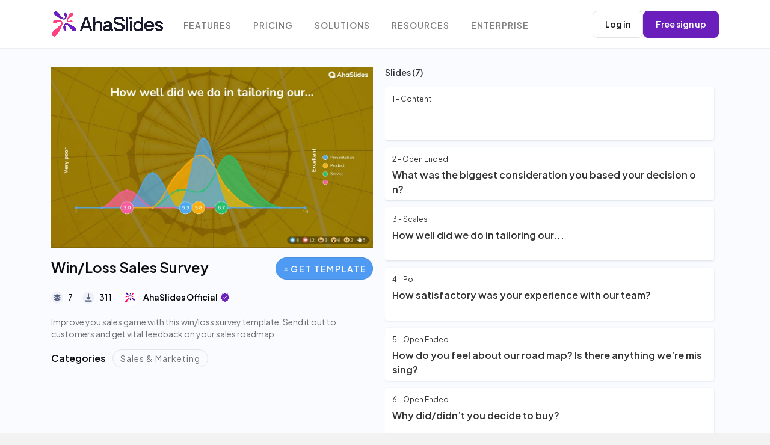

--- FILE ---
content_type: text/html; charset=utf-8
request_url: https://ahaslides.com/templates/p/win-loss-sales-survey-3772703/
body_size: 62539
content:
<!doctype html>
<html data-n-head-ssr lang="en" data-n-head="%7B%22lang%22:%7B%22ssr%22:%22en%22%7D%7D">
  <head >
    <meta data-n-head="ssr" charset="utf-8"><meta data-n-head="ssr" name="viewport" content="width=device-width, initial-scale=1"><meta data-n-head="ssr" name="format-detection" content="telephone=no"><meta data-n-head="ssr" data-hid="og:image" property="og:image" content="https://assets-cdn.ahaslides.com/static/559948/image/cropped_image_1729691951629.jpg?Expires=1769817600&amp;Key-Pair-Id=APKAIQI7IMS5DMTTAKOA&amp;Signature=BY-VgBYETCjAtomjEHiQHhcAhj-bHct8cRvJvQ5MfNYAs3Gpb~6ynyfh8wHfpfl8bjY6rGReGUiS~AOxP3D3WZrQNVwu5wRZzBWgwd41Kdnj1ilQfQmF3C3AWerTJAeMojUtoyc71-mkcxalPCqpgW~geopul05ZTbpb7ryXmi7Ch-T2L4r9~BiWZjCjr5t6nH3glhKedQohzIDc-1kHhz6dsyTtioBX4PGr~-fX~Y7xAORZhjpqKWX4df7UG0DYZ629Y6MUEsXVHhgf87HSFk-0Um~EczB~Dx4UOxRB3Ldz84tExFt2gGdG5grGltXonRUmphzFDkUEQODeF5MM~A__"><meta data-n-head="ssr" data-hid="description" name="description" content="Improve you sales game with this win/loss survey template. Send it out to customers and get vital feedback on your sales roadmap."><meta data-n-head="ssr" data-hid="robots" name="robots" content="noindex"><title>Win/Loss Sales Survey</title><link data-n-head="ssr" rel="preload" href="https://cdnjs.cloudflare.com/ajax/libs/font-awesome/4.7.0/css/font-awesome.min.css" as="style"><link data-n-head="ssr" rel="preconnect" href="https://fonts.googleapis.com"><link data-n-head="ssr" rel="preconnect" href="https://fonts.gstatic.com"><link data-n-head="ssr" rel="stylesheet" href="https://fonts.googleapis.com/css2?family=Plus+Jakarta+Sans:ital,wght@0,400;0,600;1,400;1,600&amp;display=swap"><link data-n-head="ssr" rel="stylesheet" href="https://cdnjs.cloudflare.com/ajax/libs/font-awesome/4.7.0/css/font-awesome.min.css"><link data-n-head="ssr" rel="stylesheet" href="https://us01-storybook-landing.ahaslides.com/dist/static-assets/css/index.min.css"><link data-n-head="ssr" rel="canonical" href="https://ahaslides.com/templates/p/win-loss-sales-survey-3772703/"><script data-n-head="ssr" src="https://ahaslides.com/wp-content/assets/js/button.20250123.js" type="text/javascript" defer></script><script data-n-head="ssr" data-hid="gtm-script">if(!window._gtm_init){window._gtm_init=1;(function(w,n,d,m,e,p){w[d]=(w[d]==1||n[d]=='yes'||n[d]==1||n[m]==1||(w[e]&&w[e][p]&&w[e][p]()))?1:0})(window,navigator,'doNotTrack','msDoNotTrack','external','msTrackingProtectionEnabled');(function(w,d,s,l,x,y){w[x]={};w._gtm_inject=function(i){if(w.doNotTrack||w[x][i])return;w[x][i]=1;w[l]=w[l]||[];w[l].push({'gtm.start':new Date().getTime(),event:'gtm.js'});var f=d.getElementsByTagName(s)[0],j=d.createElement(s);j.async=true;j.src='https://www.googletagmanager.com/gtag/js?id='+i;f.parentNode.insertBefore(j,f);};w[y]('GTM-PMZC62P')})(window,document,'script','dataLayer','_gtm_ids','_gtm_inject')}</script><script data-n-head="ssr" type="application/ld+json" id="structured-data">{"@context":"https://schema.org","@type":"NewsArticle","image":"https://assets-cdn.ahaslides.com/static/559948/image/cropped_image_1729691951629.jpg?Expires=1769817600&Key-Pair-Id=APKAIQI7IMS5DMTTAKOA&Signature=BY-VgBYETCjAtomjEHiQHhcAhj-bHct8cRvJvQ5MfNYAs3Gpb~6ynyfh8wHfpfl8bjY6rGReGUiS~AOxP3D3WZrQNVwu5wRZzBWgwd41Kdnj1ilQfQmF3C3AWerTJAeMojUtoyc71-mkcxalPCqpgW~geopul05ZTbpb7ryXmi7Ch-T2L4r9~BiWZjCjr5t6nH3glhKedQohzIDc-1kHhz6dsyTtioBX4PGr~-fX~Y7xAORZhjpqKWX4df7UG0DYZ629Y6MUEsXVHhgf87HSFk-0Um~EczB~Dx4UOxRB3Ldz84tExFt2gGdG5grGltXonRUmphzFDkUEQODeF5MM~A__","description":"Improve you sales game with this win/loss survey template. Send it out to customers and get vital feedback on your sales roadmap.","author":[{"@type":"Person","name":"AhaSlides Official","url":"https://presenter.ahaslides.com/shared-template"}],"mentions":[{"@type":"Thing","name":"work"}]}</script><script data-n-head="ssr" type="application/ld+json" id="structured-data">{"@context":"https://schema.org","@type":"FAQPage","mainEntity":[{"@type":"Question","name":"How to use AhaSlides templates?","acceptedAnswer":{"@type":"Answer","text":"Visit the <a href=\"https://ahaslides.com/templates/\">Template</a> section on the AhaSlides website, then choose any template that you like to use. Then, click on the <b>Get Template button</b> to use that template right away. You can edit and present immediately without having to sign up. <b>Create a free AhaSlides account</b> if you want to see your work later on."}},{"@type":"Question","name":"Do I need to pay to sign up?","acceptedAnswer":{"@type":"Answer","text":"<p>Of course not! AhaSlides account is 100% free of charge with unlimited access to most of AhaSlides’s features, with a maximum of 7 participants in the free plan.</p><p class=\"mt-4\">If you need to host events with more participants, you can upgrade your account to a suitable plan (please check out our plans here: <a href=\"https://ahaslides.com/pricing/\">Pricing - AhaSlides</a>) or contact our CS team for further support.</p>"}},{"@type":"Question","name":"Do I need to pay to use AhaSlides templates?","acceptedAnswer":{"@type":"Answer","text":"Not at all! AhaSlides templates are 100% free of charge, with an unlimited number of templates you can access to. Once you’re in the presenter app, you can visit our <a href=\"https://ahaslides.com/templates/\">Templates</a> section to find presentations catereing to your needs."}},{"@type":"Question","name":"Are AhaSlides Templates compatible with Google Slides and Powerpoint?","acceptedAnswer":{"@type":"Answer","text":"<p>At the moment, users can import PowerPoint files and Google Slides to AhaSlides. Please refer to these articles for more information:</p>\n<ul><a href=\"https://help.ahaslides.com/portal/en/kb/articles/using-your-google-slides-presentation-with-ahaslides\"><li>Using AhaSlides with Google Slides</li></a><a href=\"https://help.ahaslides.com/portal/en/kb/articles/importing-a-powerpoint-or-pdf-file-from-your-computer\"><li>Using AhaSlides with PowerPoint</li></a></ul>"}},{"@type":"Question","name":"Can I download AhaSlides templates?","acceptedAnswer":{"@type":"Answer","text":"Yes, it’s definitely possible! At the moment, you can download AhaSlides templates by exporting them as a PDF file."}}]}</script><link rel="preload" href="/_nuxt/5cbed86.js" as="script"><link rel="preload" href="/_nuxt/1b25252.js" as="script"><link rel="preload" href="/_nuxt/d1abc18.js" as="script"><link rel="preload" href="/_nuxt/a6ac952.js" as="script"><link rel="preload" href="/_nuxt/7756a9a.js" as="script"><link rel="preload" href="/_nuxt/e38fb99.js" as="script"><style data-vue-ssr-id="d706d280:0 16f31b2c:0 4b42545c:0 709683a2:0 791dd5fb:0 6cad5a3c:0 42eec4f2:0 be54f9ee:0 73bdb424:0 49d0565e:0 6b065230:0 039b5016:0 433fc453:0 67ef07df:0 5eba50e6:0 783c036a:0 4caa0144:0 0d5957b9:0 ff4fcbc0:0">/*! tailwindcss v2.2.19 | MIT License | https://tailwindcss.com*//*! modern-normalize v1.1.0 | MIT License | https://github.com/sindresorhus/modern-normalize */html{line-height:1.15;-moz-tab-size:4;-o-tab-size:4;tab-size:4;-webkit-text-size-adjust:100%}body{font-family:system-ui,-apple-system,Segoe UI,Roboto,Ubuntu,Cantarell,Noto Sans,sans-serif,"Segoe UI",Helvetica,Arial,"Apple Color Emoji","Segoe UI Emoji";margin:0}hr{color:inherit;height:0}abbr[title]{text-decoration:underline;-webkit-text-decoration:underline dotted;text-decoration:underline dotted}b,strong{font-weight:bolder}code,kbd,pre,samp{font-family:ui-monospace,SFMono-Regular,Consolas,"Liberation Mono",Menlo,monospace;font-size:1em}small{font-size:80%}sub,sup{font-size:75%;line-height:0;position:relative;vertical-align:baseline}sub{bottom:-.25em}sup{top:-.5em}table{border-color:inherit;text-indent:0}button,input,optgroup,select,textarea{font-family:inherit;font-size:100%;line-height:1.15;margin:0}button,select{text-transform:none}[type=button],[type=reset],[type=submit],button{-webkit-appearance:button}::-moz-focus-inner{border-style:none;padding:0}:-moz-focusring{outline:1px dotted ButtonText}:-moz-ui-invalid{box-shadow:none}legend{padding:0}progress{vertical-align:baseline}::-webkit-inner-spin-button,::-webkit-outer-spin-button{height:auto}[type=search]{-webkit-appearance:textfield;outline-offset:-2px}::-webkit-search-decoration{-webkit-appearance:none}::-webkit-file-upload-button{-webkit-appearance:button;font:inherit}summary{display:list-item}blockquote,dd,dl,figure,h1,h2,h3,h4,h5,h6,hr,p,pre{margin:0}button{background-color:transparent;background-image:none}fieldset,ol,ul{margin:0;padding:0}ol,ul{list-style:none}html{font-family:ui-sans-serif,system-ui,-apple-system,Segoe UI,Roboto,Ubuntu,Cantarell,Noto Sans,sans-serif,BlinkMacSystemFont,"Segoe UI","Helvetica Neue",Arial,"Noto Sans","Apple Color Emoji","Segoe UI Emoji","Segoe UI Symbol","Noto Color Emoji";line-height:1.5}body{font-family:inherit;line-height:inherit}*,:after,:before{border:0 solid;box-sizing:border-box}hr{border-top-width:1px}img{border-style:solid}textarea{resize:vertical}input::-moz-placeholder,textarea::-moz-placeholder{color:#9ca3af;opacity:1}input::-moz-placeholder, textarea::-moz-placeholder{color:#9ca3af;opacity:1}input::placeholder,textarea::placeholder{color:#9ca3af;opacity:1}[role=button],button{cursor:pointer}:-moz-focusring{outline:auto}table{border-collapse:collapse}h1,h2,h3,h4,h5,h6{font-size:inherit;font-weight:inherit}a{color:inherit;text-decoration:inherit}button,input,optgroup,select,textarea{color:inherit;line-height:inherit;padding:0}code,kbd,pre,samp{font-family:ui-monospace,SFMono-Regular,Menlo,Monaco,Consolas,"Liberation Mono","Courier New",monospace}audio,canvas,embed,iframe,img,object,svg,video{display:block;vertical-align:middle}img,video{height:auto;max-width:100%}[hidden]{display:none}*,:after,:before{--tw-translate-x:0;--tw-translate-y:0;--tw-rotate:0;--tw-skew-x:0;--tw-skew-y:0;--tw-scale-x:1;--tw-scale-y:1;--tw-transform:translateX(var(--tw-translate-x)) translateY(var(--tw-translate-y)) rotate(var(--tw-rotate)) skewX(var(--tw-skew-x)) skewY(var(--tw-skew-y)) scaleX(var(--tw-scale-x)) scaleY(var(--tw-scale-y));--tw-border-opacity:1;border-color:#e5e7eb;border-color:rgba(229,231,235,var(--tw-border-opacity));--tw-ring-offset-shadow:0 0 transparent;--tw-ring-shadow:0 0 transparent;--tw-shadow:0 0 transparent;--tw-blur:var(--tw-empty,/*!*/ /*!*/);--tw-brightness:var(--tw-empty,/*!*/ /*!*/);--tw-contrast:var(--tw-empty,/*!*/ /*!*/);--tw-grayscale:var(--tw-empty,/*!*/ /*!*/);--tw-hue-rotate:var(--tw-empty,/*!*/ /*!*/);--tw-invert:var(--tw-empty,/*!*/ /*!*/);--tw-saturate:var(--tw-empty,/*!*/ /*!*/);--tw-sepia:var(--tw-empty,/*!*/ /*!*/);--tw-drop-shadow:var(--tw-empty,/*!*/ /*!*/);--tw-filter:var(--tw-blur) var(--tw-brightness) var(--tw-contrast) var(--tw-grayscale) var(--tw-hue-rotate) var(--tw-invert) var(--tw-saturate) var(--tw-sepia) var(--tw-drop-shadow)}.container{width:100%}@media (min-width:640px){.container{max-width:640px}}@media (min-width:768px){.container{max-width:768px}}@media (min-width:1024px){.container{max-width:1024px}}@media (min-width:1280px){.container{max-width:1280px}}@media (min-width:1536px){.container{max-width:1536px}}.pointer-events-none{pointer-events:none}.visible{visibility:visible}.static{position:static}.absolute{position:absolute}.relative{position:relative}.sticky{position:sticky}.right-0{right:0}.-top-3{top:-.75rem}.left-3{left:.75rem}.top-0{top:0}.float-right{float:right}.m-auto{margin:auto}.mx-3{margin-left:.75rem;margin-right:.75rem}.mx-auto{margin-left:auto;margin-right:auto}.mx-4{margin-left:1rem;margin-right:1rem}.my-4{margin-bottom:1rem;margin-top:1rem}.my-2{margin-bottom:.5rem;margin-top:.5rem}.ml-1{margin-left:.25rem}.mt-4{margin-top:1rem}.mt-6{margin-top:1.5rem}.mt-5{margin-top:1.25rem}.mb-5{margin-bottom:1.25rem}.mb-3{margin-bottom:.75rem}.mb-6{margin-bottom:1.5rem}.mr-auto{margin-right:auto}.mt-2{margin-top:.5rem}.mr-2{margin-right:.5rem}.mb-1\.5{margin-bottom:.375rem}.mb-1{margin-bottom:.25rem}.ml-auto{margin-left:auto}.mr-3{margin-right:.75rem}.mb-4{margin-bottom:1rem}.mb-2{margin-bottom:.5rem}.mr-1{margin-right:.25rem}.block{display:block}.inline-block{display:inline-block}.inline{display:inline}.flex{display:flex}.inline-flex{display:inline-flex}.table{display:table}.hidden{display:none}.h-full{height:100%}.h-px{height:1px}.h-4{height:1rem}.max-h-16{max-height:4rem}.max-h-96{max-height:24rem}.min-h-screen{min-height:100vh}.w-full{width:100%}.w-28{width:7rem}.w-1\/2{width:50%}.w-4{width:1rem}.flex-none{flex:none}.flex-shrink{flex-shrink:1}.flex-grow{flex-grow:1}.transform{transform:var(--tw-transform)}.list-none{list-style-type:none}.flex-row{flex-direction:row}.flex-wrap{flex-wrap:wrap}.items-center{align-items:center}.justify-end{justify-content:flex-end}.justify-center{justify-content:center}.gap-4{gap:1rem}.gap-2{gap:.5rem}.rounded-lg{border-radius:.5rem}.rounded{border-radius:.25rem}.rounded-md{border-radius:.375rem}.border{border-width:1px}.border-b{border-bottom-width:1px}.border-gray-300{--tw-border-opacity:1;border-color:#d1d5db;border-color:rgba(209,213,219,var(--tw-border-opacity))}.border-gray-200{--tw-border-opacity:1;border-color:#e5e7eb;border-color:rgba(229,231,235,var(--tw-border-opacity))}.bg-white{--tw-bg-opacity:1;background-color:#fff;background-color:rgba(255,255,255,var(--tw-bg-opacity))}.bg-red-500{--tw-bg-opacity:1;background-color:#ef4444;background-color:rgba(239,68,68,var(--tw-bg-opacity))}.bg-gray-200{--tw-bg-opacity:1;background-color:#e5e7eb;background-color:rgba(229,231,235,var(--tw-bg-opacity))}.bg-gray-300{--tw-bg-opacity:1;background-color:#d1d5db;background-color:rgba(209,213,219,var(--tw-bg-opacity))}.bg-blue-600{--tw-bg-opacity:1;background-color:#2563eb;background-color:rgba(37,99,235,var(--tw-bg-opacity))}.p-4{padding:1rem}.p-1{padding:.25rem}.py-2{padding-bottom:.5rem;padding-top:.5rem}.px-4{padding-left:1rem;padding-right:1rem}.pr-8{padding-right:2rem}.pt-3{padding-top:.75rem}.pt-4{padding-top:1rem}.pb-4{padding-bottom:1rem}.pb-16{padding-bottom:4rem}.text-center{text-align:center}.text-right{text-align:right}.text-xs{font-size:.75rem;line-height:1rem}.text-2xl{font-size:1.5rem;line-height:2rem}.text-sm{font-size:.875rem;line-height:1.25rem}.text-xl{font-size:1.25rem;line-height:1.75rem}.font-bold{font-weight:700}.uppercase{text-transform:uppercase}.text-gray-500{--tw-text-opacity:1;color:#6b7280;color:rgba(107,114,128,var(--tw-text-opacity))}.text-white{--tw-text-opacity:1;color:#fff;color:rgba(255,255,255,var(--tw-text-opacity))}.text-blue-600{--tw-text-opacity:1;color:#2563eb;color:rgba(37,99,235,var(--tw-text-opacity))}.text-gray-600{--tw-text-opacity:1;color:#4b5563;color:rgba(75,85,99,var(--tw-text-opacity))}.shadow-md{--tw-shadow:0 4px 6px -1px rgba(0,0,0,.1),0 2px 4px -1px rgba(0,0,0,.06);box-shadow:0 0 transparent,0 0 transparent,0 4px 6px -1px rgba(0,0,0,.1),0 2px 4px -1px rgba(0,0,0,.06);box-shadow:var(--tw-ring-offset-shadow,0 0 transparent),var(--tw-ring-shadow,0 0 transparent),var(--tw-shadow)}.invert{--tw-invert:invert(100%)}.invert,.sepia{filter:var(--tw-filter)}.sepia{--tw-sepia:sepia(100%)}.filter{filter:var(--tw-filter)}.transition{transition-duration:.15s;transition-property:background-color,border-color,color,fill,stroke,opacity,box-shadow,transform,filter,-webkit-backdrop-filter;transition-property:background-color,border-color,color,fill,stroke,opacity,box-shadow,transform,filter,backdrop-filter;transition-property:background-color,border-color,color,fill,stroke,opacity,box-shadow,transform,filter,backdrop-filter,-webkit-backdrop-filter;transition-timing-function:cubic-bezier(.4,0,.2,1)}.hover\:bg-red-700:hover{--tw-bg-opacity:1;background-color:#b91c1c;background-color:rgba(185,28,28,var(--tw-bg-opacity))}.hover\:bg-blue-700:hover{--tw-bg-opacity:1;background-color:#1d4ed8;background-color:rgba(29,78,216,var(--tw-bg-opacity))}.hover\:text-gray-700:hover{--tw-text-opacity:1;color:#374151;color:rgba(55,65,81,var(--tw-text-opacity))}.hover\:text-white:hover{--tw-text-opacity:1;color:#fff;color:rgba(255,255,255,var(--tw-text-opacity))}.focus\:outline-none:focus{outline:2px solid transparent;outline-offset:2px}@media (min-width:1024px){.lg\:container{width:100%}@media (min-width:640px){.lg\:container{max-width:640px}}@media (min-width:768px){.lg\:container{max-width:768px}}@media (min-width:1024px){.lg\:container{max-width:1024px}}@media (min-width:1280px){.lg\:container{max-width:1280px}}@media (min-width:1536px){.lg\:container{max-width:1536px}}.lg\:flex{display:flex}.lg\:hidden{display:none}.lg\:text-left{text-align:left}}
body{background-color:#f2f2f2;font-size:16px}.container{align-items:center;margin-left:auto;margin-right:auto;padding-left:15px;padding-right:15px;width:100%}@media(min-width:576px){.container{max-width:540px}}@media(min-width:768px){.container{max-width:720px}}@media(min-width:992px){.container{max-width:960px}}@media(min-width:1200px){.container{max-width:1140px}}@media(min-width:1380px){.container{max-width:1280px}}.d-none{display:none!important}@media(min-width:576px){.d-sm-none{display:none!important}.d-sm-inline-flex{display:inline-flex!important}}@media(min-width:1200px){.d-xl-none{display:none!important}}
body{font-family:"Plus Jakarta Sans",sans-serif;font-optical-sizing:auto;font-style:normal;font-variation-settings:"wdth" 100,"YTLC" 500}.row{display:flex;flex-wrap:wrap;margin-left:-15px;margin-right:-15px}.col-12,.col-lg-12,.col-lg-3,.col-lg-6,.col-md-5,.col-md-6,.col-sm-12,.col-xl-4{min-height:1px;position:relative;width:100%}@media (min-width:992px){.col-lg-3{flex:0 0 25%;max-width:25%}.col-lg-6{flex:0 0 50%;max-width:50%}}@media (min-width:1200px){.col-xl-3{flex:0 0 25%;max-width:25%}.col-xl-4{flex:0 0 33.333333%;max-width:33.333333%}.col-xl-5{flex:0 0 41.666667%;max-width:41.666667%}}
.nuxt-progress{background-color:#000;height:2px;left:0;opacity:1;position:fixed;right:0;top:0;transition:width .1s,opacity .4s;width:0;z-index:999999}.nuxt-progress.nuxt-progress-notransition{transition:none}.nuxt-progress-failed{background-color:red}
.navbar-open{overflow:hidden}
a{transition:.2s linear}.navbar{background-color:#fff;left:0;min-height:56px;padding:0 1rem;position:absolute;right:0;top:10px;transition:transform .3s ease-out,background-color .3s ease-out;z-index:1000}.navbar.sticky{min-height:auto;position:sticky;top:0}[data-navbar=static]{border-bottom:1px solid #eaeff4;position:static;top:auto}.navbar-expand-xl{padding-bottom:12px!important;padding-top:12px!important}@media(min-width:1200px){.navbar-expand-xl{flex-flow:row nowrap;justify-content:flex-start}}.backdrop{bottom:0;cursor:pointer;height:100vh;left:0;position:fixed;right:0;top:0}.backdrop-navbar{background-color:hsla(0,0%,100%,.95);display:none;z-index:1001}@media(min-width:1200px){.navbar-expand-xl .backdrop-navbar{display:none}}.navbar,.navbar>.container{align-items:center;display:flex;flex-wrap:wrap;justify-content:space-between}@media(min-width:1200px){.navbar-expand-xl>.container{flex-wrap:nowrap}}.mr-auto{margin-right:auto!important}.navbar .row,.navbar-left{align-items:center}.navbar-left{display:flex;flex-shrink:0}button{font-family:inherit;font-size:inherit;line-height:inherit;margin:0;overflow:visible;text-transform:none}[type=button],[type=submit],button{-webkit-appearance:button}.navbar-toggler{background-color:transparent;border:none;border-radius:.25rem;color:#757575!important;cursor:pointer;font-size:1.5rem!important;font-size:1.0625rem;line-height:1;margin-right:1rem;outline:none!important;padding:.25rem .75rem}.navbar-toggler:not(:disabled):not(.disabled),[type=button]:not(:disabled),[type=submit]:not(:disabled),button:not(:disabled){cursor:pointer}.navbar-dark .navbar-toggler{border-color:hsla(0,0%,100%,.1);color:hsla(0,0%,100%,.5)}@media(min-width:1200px){.navbar-expand-xl .navbar-toggler{display:none}}.navbar-dark .navbar-brand,.navbar-dark .navbar-brand:focus,.navbar-dark .navbar-brand:hover{color:#fff}.navbar-brand{align-items:center;display:inline-flex;font-size:1.25rem;line-height:inherit;margin-left:5px;margin-right:1rem;white-space:nowrap}@media(min-width:1200px){.navbar-brand{margin-left:0!important}}.navbar-dark .logo-dark{display:inline-block}.navbar-brand img{height:auto;max-height:64px;transform:translateZ(0);width:186px}@media(max-width:600px){.navbar-brand img{width:135px}}img{border-style:none;height:auto;max-width:100%}img,svg{vertical-align:middle}.navbar-mobile{align-items:center;display:flex;width:100%}.nav{display:flex;flex-wrap:wrap;list-style:none;margin-bottom:0;padding-left:0}.nav-navbar{flex-grow:0;flex-shrink:1;flex-wrap:nowrap;margin-right:auto;padding-left:18px}.nav-navbar,.nav-navbar .nav-item{position:relative}ol,ul{margin:0 0 1.5rem}.nav-navbar,.nav-navbar .nav-item{position:relative}.navbar-dark .nav-navbar>.nav-item>.nav-link,.navbar-dark .nav-navbar>.nav-link{color:hsla(0,0%,46%,.933)}.nav-navbar>.nav-item>.nav-link{height:56px;line-height:56px;padding-bottom:0;padding-top:3px}.nav-navbar .nav-link{font-size:.87em;font-weight:600;letter-spacing:1px;padding:0 1.125rem;text-transform:uppercase;word-spacing:2px}.nav-link{color:#757575;display:block;font-weight:400;padding:.5rem 1rem}.navbar-dark .nav-navbar>.nav-item:hover>.nav-link,.navbar-dark .nav-navbar>.nav-link:hover{color:#555}.navbar-dark .nav-navbar>.nav-item>.nav-link>.arrow,.navbar-dark .nav-navbar>.nav-link>.arrow{border-top:3px solid hsla(0,0%,46%,.933)}.nav .arrow{display:none}.nav-navbar .arrow{border-left:3px solid transparent;border-right:3px solid transparent;height:0;margin-bottom:2px;width:0}.navbar-dark .nav-navbar>.nav-item:hover>.nav-link>.arrow,.navbar-dark .nav-navbar>.nav-link:hover>.arrow{border-top-color:inherit}.nav-navbar .nav-item>.nav{border:1px solid #eaeff3;border-radius:8px}.nav-navbar .nav{background-color:#fff;border-radius:3px;box-shadow:0 3px 9px rgba(0,0,0,.04),3px 6px 12px rgba(0,0,0,.06);display:flex;flex-direction:column;min-width:11rem;opacity:0;padding:.5rem 0;position:absolute;transform:translateY(-8px);transition:.3s ease-out;visibility:hidden;z-index:1}.nav-navbar .nav-item:hover>.nav{opacity:1;transform:translate(0);visibility:visible}.nav-navbar .nav .nav-link{color:hsla(0,0%,46%,.8);font-weight:400;letter-spacing:.5px;padding-bottom:6px;padding-top:6px;text-transform:none}.nav-navbar .nav .nav-item:hover>.nav-link,.nav-navbar .nav .nav-link:hover{color:#555}.navbar-buttons{display:flex;flex-shrink:0;gap:12px}@media(min-width:1200px){.navbar-buttons{margin-left:12px}}.btn{background-color:transparent;border:1px solid transparent;border-radius:.25rem;color:#757575;display:inline-block;font-size:.9375rem;font-weight:600;letter-spacing:1.7px;line-height:1.9;outline:0;padding:8px 26px 6px;text-align:center;text-transform:uppercase;transition:color .15s ease-in-out,background-color .15s ease-in-out,border-color .15s ease-in-out,box-shadow .15s ease-in-out;-webkit-user-select:none;-moz-user-select:none;user-select:none;vertical-align:middle;white-space:nowrap}.btn-sm{border-radius:.2rem;font-size:.875rem;line-height:1.5;padding:8px 20px 6px}.btn-round{border-radius:10rem!important}.btn:not(:disabled):not(.disabled),button:focus{cursor:pointer;outline:none}.btn:hover{color:#757575;-webkit-text-decoration:none;text-decoration:none}@media(min-width:1200px){.main-header-nav .sub-header-item{display:none}}@media(max-width:1199.98px){.navbar{padding-bottom:20px!important;padding-top:20px!important}.navbar-expand-xl>.container{padding-left:0;padding-right:0}.navbar-expand-xl .navbar-mobile{align-items:flex-start;background-color:#fff;bottom:0;flex-direction:column;height:100vh;left:-300px;overflow-x:hidden;overflow-y:auto;padding:20px 20px 60px;position:fixed;top:0;transition:left .3s ease;width:300px;z-index:1002}.navbar-expand-xl section.navbar-mobile{height:100%}.navbar-brand img{margin-left:-8px}}@media only screen and (max-width:1199.98px){.navbar-mobile .navbar-brand{display:inline-block;padding-bottom:0}.navbar-expand-xl .navbar-mobile>*{padding-bottom:10px;padding-top:10px}.navbar-expand-xl .nav-navbar:not(.nav-inline){flex-direction:column;flex-wrap:nowrap;width:100%}.nav-navbar{flex-wrap:nowrap;margin-right:0}.navbar-left .navbar-brand{margin:0;position:static}.nav-navbar>.nav-item>.nav-link{height:auto}}@media(max-width:1199.98px){.navbar-expand-xl .nav-navbar:not(.nav-inline) .arrow{float:right;margin-top:12px;transform:rotate(-90deg)}}@media only screen and (max-width:1199.98px){.navbar-expand-xl section.navbar-mobile{height:100%;height:calc(100% - 60px)}}.navbar-open .navbar-mobile{box-shadow:2px 0 9px rgba(0,0,0,.05);left:0!important}@media only screen and (max-width:1199.98px){.navbar-expand-xl .navbar-mobile{padding-bottom:30px}}.navbar-open .backdrop-navbar{display:block}.navbar-mobile .navbar-brand{display:none}@media(max-width:1199.98px){.navbar-expand-xl .navbar-mobile>*{padding-bottom:10px;padding-top:10px}.navbar-expand-xl .nav-navbar:not(.nav-inline){flex-direction:column;flex-wrap:nowrap;width:100%}}@media only screen and (max-width:1199.98px){.nav-navbar{flex-wrap:nowrap;margin-right:0}}@media only screen and (max-width:1599.98px){.nav-navbar{flex-wrap:wrap;padding-left:0}}@media only screen and (max-width:1199.98px){.nav-navbar .nav-item{margin:0 0 5px}}.navbar-open .navbar .menu-item .nav-navbar>.nav-item>a,.navbar-open .navbar .menu-item .nav-navbar>a,.navbar-open .navbar .nav-navbar>.menu-item>.nav-link,.navbar-open .navbar .nav-navbar>.menu-item>a,.navbar-open .navbar .nav-navbar>.nav-item>.nav-link,.navbar-open .navbar .nav-navbar>.nav-link{color:hsla(0,0%,46%,.8)}@media(max-width:1199.98px){.navbar-expand-xl .nav-navbar:not(.nav-inline)>.nav-item>.nav-link,.navbar-expand-xl .nav-navbar:not(.nav-inline)>.nav-link{font-size:.95rem;line-height:inherit;min-height:inherit;padding-bottom:.75rem;padding-top:.75rem;text-transform:none}}.navbar-open .navbar .menu-item .nav-navbar>.nav-item>a>.arrow,.navbar-open .navbar .menu-item .nav-navbar>a>.arrow,.navbar-open .navbar .nav-navbar>.menu-item>.nav-link>.arrow,.navbar-open .navbar .nav-navbar>.menu-item>a>.arrow,.navbar-open .navbar .nav-navbar>.nav-item>.nav-link>.arrow,.navbar-open .navbar .nav-navbar>.nav-link>.arrow{border-top:3px solid hsla(0,0%,46%,.8)}.nav-navbar .nav .nav{left:99%;top:0;transform:translate(-8px)}@media(max-width:1199.98px){.navbar-expand-xl .nav-navbar:not(.nav-inline)>.nav-item>.nav{border-left:1px dashed rgba(0,0,0,.08);display:none}}.navbar-open .navbar-mobile .nav-navbar .nav-item>.nav{border:none}@media(max-width:1199.98px){.navbar-expand-xl .nav-navbar .nav{box-shadow:none;margin-left:1.25rem;opacity:1;padding-bottom:0;padding-top:0;position:static;transform:translate(0);visibility:visible}}.navbar-open .nav-navbar>.menu-item>.nav,.navbar-open .nav-navbar>.nav-item>.nav{display:block!important;height:auto!important}@media only screen and (max-width:1199.98px){body.navbar-open .navbar-mobile .navbar-buttons{position:fixed}.navbar-mobile .navbar-buttons{background-color:#fff;border-top:1px solid #ebebeb;bottom:0;display:flex;flex-direction:row-reverse;justify-content:flex-end;left:0;padding:14px 20px 14px 34px;width:inherit}}@media(max-width:1199.98px){.menu-item .navbar-expand-xl .nav-navbar .nav a,.navbar-expand-xl .nav-navbar .nav .menu-item a,.navbar-expand-xl .nav-navbar .nav .nav-link{font-size:.875rem;padding-bottom:.375rem;padding-top:.375rem}}@media only screen and (max-width:1199.98px){.nav-navbar{line-height:1.6}.menu-item .nav-navbar a,.nav-navbar .menu-item a,.nav-navbar .nav-link{padding-left:14px;padding-right:14px}}.multiple-language-dropdown{cursor:pointer;display:flex;flex-shrink:0;font-size:14px;margin-right:10px;padding-top:3px;position:relative;text-align:right}.language-selected{color:hsla(0,0%,46%,.8);display:flex;font-weight:600}.language-selected:hover{color:#555}.language-selected__image{margin-bottom:1px;margin-right:4px;opacity:.4;width:14px}.language-selected:hover .language-selected__image{opacity:.8}.list-language{background-color:#fff;border:1px solid #e3e3e3;border-radius:5px;box-shadow:4px 20px 20px rgba(0,0,0,.04);color:hsla(0,0%,46%,.8);line-height:2;list-style:none;padding:12px 22px;position:absolute;right:0;text-align:left;top:20px;transition:.3s;width:140px;z-index:999}.list-language li:hover{color:#555}

.nav-item[data-v-073b661a]{position:relative}
.preview-container[data-v-42e1fb13]{background-color:#f9fbff;padding-top:30px}@media(max-width:768.98px){.preview-container[data-v-42e1fb13]{background-color:#fff}}.preview-main-container[data-v-42e1fb13]{align-items:stretch!important}@media screen and (min-width:991.98px){.preview-main-container[data-v-42e1fb13]{align-items:stretch;display:flex;flex-direction:row}}@media screen and (min-width:769px){.preview-main-container[data-v-42e1fb13]{align-items:center;margin-left:auto;margin-right:auto;width:100%}}@media(min-width:992px){.preview-main-container[data-v-42e1fb13]{max-width:960px}}@media(min-width:1200px){.preview-main-container[data-v-42e1fb13]{max-width:1140px}}@media(min-width:1380px){.preview-main-container[data-v-42e1fb13]{max-width:1280px}}
.fake-avatar-img-by-name[data-v-624ce4ed]{align-items:center;border-radius:100%;color:#fff;display:inline-flex;height:30px;justify-content:center;margin-right:.25rem;text-transform:uppercase;width:30px}.author-name[data-v-624ce4ed]{font-weight:600}.template-details-container[data-v-624ce4ed]{padding-left:15px;padding-right:15px;width:50%}@media(max-width:991.98px){.template-details-container[data-v-624ce4ed]{align-items:center;margin-left:auto;margin-right:auto;width:100%}}@media(min-width:576px){.template-details-container[data-v-624ce4ed]{max-width:540px;padding-right:0!important}}@media(min-width:768px){.template-details-container[data-v-624ce4ed]{max-width:720px}}@media(min-width:992px){.template-details-container[data-v-624ce4ed]{max-width:960px}}@media(min-width:1200px){.template-details-container[data-v-624ce4ed]{max-width:1140px}}@media(min-width:1380px){.template-details-container[data-v-624ce4ed]{max-width:1280px}}.template-details[data-v-624ce4ed]{display:flex;flex-direction:column;padding-bottom:40px;padding-right:20px}@media screen and (max-width:991.98px){.template-details[data-v-624ce4ed]{padding-right:0;padding-top:0;width:100%}.template-details .template-title[data-v-624ce4ed]{flex-flow:row wrap}}@media screen and (max-width:520px){.template-details[data-v-624ce4ed]{max-width:100%}}.template-details .presentation-background[data-v-624ce4ed],.template-details iframe[data-v-624ce4ed]{height:100%;left:0;position:absolute;top:0;width:100%}.template-details .presentation-background .hidden-iframe[data-v-624ce4ed],.template-details iframe .hidden-iframe[data-v-624ce4ed]{visibility:hidden}.template-details .presentation-background-loading[data-v-624ce4ed]{background:rgba(0,0,0,.2)}.template-details .presentation-background-loading img[data-v-624ce4ed]{height:100%;margin:auto;width:60px}.template-title[data-v-624ce4ed]{font-size:24px;font-weight:600;line-height:32px;margin-bottom:1rem;margin-top:1rem}.template-title h1[data-v-624ce4ed]{color:#0a0a0a;margin-right:1rem;overflow:hidden;text-overflow:ellipsis;white-space:nowrap;width:100%}@media(min-width:768px){.template-title h1[data-v-624ce4ed]{width:80%}}.circle-container[data-v-624ce4ed]{--tw-bg-opacity:1;align-items:center;background-color:#eff1f7;background-color:rgba(239,241,247,var(--tw-bg-opacity));border-radius:9999px;display:inline-flex;height:1.25rem;justify-content:center;vertical-align:middle;width:1.25rem}.summary span p[data-v-624ce4ed]{align-items:center;display:flex;font-size:14px;margin-right:1rem}@media screen and (max-width:375px){.summary span p[data-v-624ce4ed]{margin-right:.5rem}}.summary span p[data-v-624ce4ed]:last-child{margin-right:0}.summary span p b[data-v-624ce4ed]{align-items:center;display:flex}.summary span p span[data-v-624ce4ed]{display:inline-flex}@media screen and (min-width:375px){.logo-offical img[data-v-624ce4ed]:first-child{margin-right:.5rem}}.template-description[data-v-624ce4ed]{font-weight:400;margin:1rem auto}.category-btn[data-v-624ce4ed],.template-description[data-v-624ce4ed]{color:#707070;font-size:14px;line-height:20px}.category-btn[data-v-624ce4ed]{border:1px solid #e5e5e5;border-radius:40px;cursor:pointer;display:inline-block;letter-spacing:.07em;margin:0 .25rem .25rem 0;padding:4px 12px;text-align:center}.text-title[data-v-624ce4ed]{display:-webkit-box;font-size:16px;font-weight:600;-webkit-line-clamp:2;-webkit-box-orient:vertical;overflow:hidden;word-break:break-word}@media screen and (min-width:768px)and (max-width:1200px){.text-title[data-v-624ce4ed]{font-size:14px}}.btn[data-v-624ce4ed]{font-family:inherit;font-size:14px;justify-content:center;min-width:9rem}@media(max-width:991.98px){.btn[data-v-624ce4ed]{display:none}}.btn img[data-v-624ce4ed]{margin:0 4px;width:10px}.btn .loading-svg[data-v-624ce4ed]{margin:0!important;width:25px!important}.btn-mobile[data-v-624ce4ed]{align-items:center;display:none;font-family:inherit;font-size:14px;justify-content:center;min-width:9rem;padding:6px 0;width:100%}@media(max-width:991.98px){.btn-mobile[data-v-624ce4ed]{display:flex}}.btn-mobile img[data-v-624ce4ed]{margin:0 4px;width:10px}.btn-mobile .loading-svg[data-v-624ce4ed]{margin:0!important;width:25px!important}.btn-round[data-v-624ce4ed]{border-radius:10rem}.btn-primary[data-v-624ce4ed]{background-color:#4f9af2;border-color:#498edf;color:#fff;outline:none;transition:.15s linear}.btn-primary[data-v-624ce4ed]:hover{background-color:#498edf}button[data-v-624ce4ed]{display:flex}.image-16-9[data-v-624ce4ed]{height:auto;width:100%}.iframe[data-v-624ce4ed]{position:relative}
.slides-detail-background[data-v-49079d0a]{flex-basis:5%}@media(max-width:991.98px){.slides-detail-background[data-v-49079d0a]{background-color:#f0f4fa}}@media(min-width:991.98px){.slides-detail-container[data-v-49079d0a]{padding-right:15px}}@media(max-width:991.98px){.slides-detail-container[data-v-49079d0a]{align-items:center;margin-left:auto;margin-right:auto;padding-left:15px;padding-top:15px;width:100%}}@media(min-width:576px){.slides-detail-container[data-v-49079d0a]{max-width:540px}}@media(min-width:768px){.slides-detail-container[data-v-49079d0a]{max-width:720px}}@media(min-width:992px){.slides-detail-container[data-v-49079d0a]{max-width:960px}}@media(min-width:1200px){.slides-detail-container[data-v-49079d0a]{max-width:1140px}}@media(min-width:1380px){.slides-detail-container[data-v-49079d0a]{max-width:1280px}}.template-slides[data-v-49079d0a]{overflow:auto;width:100%}.template-slides.has-fixed-height[data-v-49079d0a]{max-height:600px;overflow-y:auto}.template-slide-item[data-v-49079d0a]{border-radius:.25rem;cursor:pointer;margin-bottom:.75rem;margin-right:.5rem;padding:.75rem;--tw-shadow:0px 1px 3px 0px rgba(211,215,225,.81);background:#fff;box-shadow:0 0 transparent,0 0 transparent,0 1px 3px 0 rgba(211,215,225,.81);box-shadow:0 0 transparent,0 0 transparent,var(--tw-shadow);box-shadow:var(--tw-ring-offset-shadow,0 0 transparent),var(--tw-ring-shadow,0 0 transparent),var(--tw-shadow);transition:all .2s ease}.template-slide-item[data-v-49079d0a]:hover{box-shadow:0 25px 20px -20px rgba(0,0,0,.2)}.template-slide-item .template-slide-item-content[data-v-49079d0a]{display:flex;flex-direction:row;height:4rem}.template-slide-item.show-option .template-slide-item-content[data-v-49079d0a]{height:auto}.template-slide-item.show-option .text-title[data-v-49079d0a]{display:block}.template-slide-options[data-v-49079d0a]{border-top-width:1px;margin-top:1rem}.template-option[data-v-49079d0a]{border-bottom-width:1px;cursor:default;font-size:14px;padding-bottom:.75rem;padding-top:.75rem}.template-option[data-v-49079d0a]:last-child{border-bottom:0}.option-title[data-v-49079d0a]{--tw-text-opacity:1;color:#4b4b4b;color:rgba(75,75,75,var(--tw-text-opacity))}.correct-icon[data-v-49079d0a]{filter:invert(64%) sepia(43%) saturate(633%) hue-rotate(94deg) brightness(90%) contrast(94%)}.text-title[data-v-49079d0a]{color:#313131}.text-elipsis[data-v-49079d0a]{display:-webkit-box;overflow:hidden;text-overflow:ellipsis;word-break:break-all;-webkit-line-clamp:2;line-clamp:2;-webkit-box-orient:vertical}.option-thumbnail[data-v-49079d0a]{display:flex;flex-shrink:0;float:right;justify-content:flex-end;width:7rem}.slide-count[data-v-49079d0a]{color:#313131;font-size:14px;font-weight:600;line-height:18px;margin-bottom:1rem}
.similar-container[data-v-098e4d23]{align-items:center;background-color:#fff;box-shadow:0 -1px 1px rgba(0,0,0,.1);font-weight:700;justify-content:center;position:relative;z-index:1}.similar-title[data-v-098e4d23]{color:#282e3e;font-size:24px;font-style:normal;font-weight:600;line-height:30px;padding-top:2rem;text-align:center}.templates[data-v-098e4d23]{display:flex;flex-wrap:wrap;gap:2rem;justify-content:center;padding-bottom:3rem;padding-top:2rem}@media(min-width:361px){.templates[data-v-098e4d23]{margin:0 .5rem}}.template-card[data-v-098e4d23]{border-radius:.5rem;box-shadow:none;cursor:pointer;display:block;flex-grow:1;flex-shrink:1;max-width:336px;transition:1s;transition-timing-function:cubic-bezier(.33,1,.68,1)}.template-card[data-v-098e4d23]:hover{box-shadow:0 20px 20px -20px rgba(0,0,0,.2);transition:.5s;transition-timing-function:cubic-bezier(.33,1,.68,1)}.template-card.scratch[data-v-098e4d23]:hover{border:1px solid #89befa;border-radius:.5rem;color:#348ef6}.template-card.scratch:hover a[data-v-098e4d23]{background:#ecf4fe}.templates-container[data-v-098e4d23]{align-items:center;margin-left:auto;margin-right:auto;padding-left:15px;padding-right:15px;width:100%}@media(min-width:576x){.templates-container[data-v-098e4d23]{max-width:540px}}@media(min-width:768px){.templates-container[data-v-098e4d23]{max-width:720px}}@media(min-width:992px){.templates-container[data-v-098e4d23]{max-width:960px}}@media(min-width:1200px){.templates-container[data-v-098e4d23]{max-width:1140px}}@media(min-width:1380px){.templates-container[data-v-098e4d23]{max-width:1280px}}@media(max-width:991.98px){.templates-container[data-v-098e4d23]{padding-left:0;padding-right:0}}
.faq-container[data-v-cecf6138]{background-color:#f9fbff}.faq-title[data-v-cecf6138]{color:#282e3e;font-size:24px;font-style:normal;font-weight:600;line-height:30px;padding-bottom:.5rem;padding-top:4rem;text-align:center}
h3[data-v-621c1d5e]{align-items:center;color:#0a0a0a;display:flex;font-size:16px;font-style:normal;font-weight:600;line-height:20px}ul[data-v-621c1d5e]{list-style:disc}a[data-v-621c1d5e]{color:#348ef6;font-weight:600}.accordion[data-v-621c1d5e]{display:flex;flex-direction:column;justify-content:center;margin-left:auto;margin-right:auto;width:55%}@media(max-width:991.98px){.accordion[data-v-621c1d5e]{width:100%}}.accordion-title[data-v-621c1d5e]{display:flex}.accordion-item[data-v-621c1d5e]{border-bottom:1px solid #d3d7e1;padding-bottom:24px;padding-top:24px}.accordion-item[data-v-621c1d5e]:last-child{border-bottom:none;padding-bottom:40px}.accordion-item .icon-plus[data-v-621c1d5e]{display:block}.accordion-item .accordion-answer[data-v-621c1d5e],.accordion-item .icon-minus[data-v-621c1d5e],.accordion-item.active .icon-plus[data-v-621c1d5e]{display:none}.accordion-item.active .accordion-answer[data-v-621c1d5e],.accordion-item.active .icon-minus[data-v-621c1d5e]{display:block}.accordion-answer[data-v-621c1d5e]{color:#313131;font-size:16px;font-style:normal;font-weight:400;line-height:22px;margin-left:1.75rem;margin-top:1rem}.icon-minus[data-v-621c1d5e],.icon-plus[data-v-621c1d5e]{display:inline-block;margin-right:.75rem}
footer[data-v-d3193452]{background-color:#fff;border-top:1px solid rgba(0,0,0,.1);padding-top:3rem}@media(min-width:1380px){.container[data-v-d3193452]{max-width:1280px!important}}@media only screen and (max-width:480px){.container-lg h1[data-v-d3193452]{font-size:2rem}}.container-lg h1[data-v-d3193452]{margin:3rem auto 1rem;max-width:1100px;padding-left:12px;padding-right:12px}.container[data-v-d3193452]{margin-left:auto;margin-right:auto;padding-left:15px;padding-right:15px;width:100%}
.footer-logo-branding[data-v-54676866]{margin-bottom:52px;width:-moz-fit-content;width:fit-content}.navbar-brand[data-v-54676866]{align-items:center;display:inline-flex;font-size:1.0625rem;line-height:inherit;white-space:nowrap}.navbar-brand img[data-v-54676866]{height:auto;margin-top:5px;max-height:64px;transform:translateZ(0);vertical-align:baseline;width:186px}.footer-tagline[data-v-54676866]{color:#888;font-size:12px;margin-top:-7px;padding-left:26px}@media (max-width:600px){.navbar-brand img[data-v-54676866]{width:135px}}@media (min-width:600px){.footer-tagline[data-v-54676866]{font-size:14px;padding-left:36px}}@media (min-width:1200px){.footer-tagline[data-v-54676866]{padding-left:40px}.navbar-brand[data-v-54676866]{margin-left:0!important}}
a[data-v-022ac3ad]:hover{color:#6a1ebb;cursor:pointer;-webkit-text-decoration:none;text-decoration:none}p[data-v-022ac3ad]{margin-bottom:1.5rem}.small[data-v-022ac3ad],small[data-v-022ac3ad]{font-size:85%;font-weight:400}.h6-title[data-v-022ac3ad]{color:#323d47;font-size:1.05469rem;font-weight:600;letter-spacing:0;line-height:1.3}.ignore-h4-style[data-v-022ac3ad]{color:inherit;font-family:inherit;font-size:inherit;font-weight:inherit;letter-spacing:inherit;line-height:inherit;margin-bottom:0}.expand-list[data-v-022ac3ad]{position:relative}.nav-menu .nav-link[data-v-022ac3ad]{display:inline;margin:0;padding:0}.nav-link[data-v-022ac3ad]{color:#757575;display:block;font-weight:400;padding:.5rem 1rem}.nav-menu h4[data-v-022ac3ad]:not(:last-child){margin-bottom:12px}.expand-list>.expand-list--content[data-v-022ac3ad]{display:none;margin-left:1rem;margin-top:12px}.expand-list.on>.expand-list--content[data-v-022ac3ad]{display:block}.expand-list>.expand-list--text[data-v-022ac3ad]{color:#b5b5b5;cursor:pointer;padding-left:.5rem;padding-right:.5rem;position:absolute}.expand-list>.expand-list--text[data-v-022ac3ad]:hover{color:#6a1ebb}.expand-list.on>.expand-list--text i[data-v-022ac3ad]:before{content:""}.footer-menu-toggler[data-v-022ac3ad]{color:#757575;cursor:pointer;font-size:14px;line-height:16px}.footer-menu-toggler[data-v-022ac3ad]:hover,.footer-menu-toggler:hover .expand-list--text[data-v-022ac3ad]{color:#6a1ebb}.footer-menu-toggler .expand-list--text[data-v-022ac3ad]{pointer-events:none}.footer-link-layout[data-v-022ac3ad]{-moz-column-count:1;column-count:1;-moz-column-gap:40px;column-gap:40px;font-size:14px;margin-bottom:52px;margin-top:52px;text-transform:capitalize}.footer-link-layout.secondary-footer-menu[data-v-022ac3ad]{display:none}.footer-link-layout.secondary-footer-menu.on[data-v-022ac3ad]{display:block}.primary-footer-menu[data-v-022ac3ad]{-moz-column-count:2;column-count:2}.footer-link-layout span.expand-list--text[data-v-022ac3ad]{display:inline}.footer-link-layout-item[data-v-022ac3ad]{page-break-inside:avoid;-moz-column-break-inside:avoid;break-inside:avoid}.footer-link-layout-item .h6-title[data-v-022ac3ad]{color:#757575;font-size:1rem;font-weight:500;line-height:1.5}.footer-link-layout-item .h6-title>a[data-v-022ac3ad]{color:inherit}.footer-link-layout-item .h6-title>a[data-v-022ac3ad]:hover{color:#6a1ebb}.footer-link-layout-item[data-v-022ac3ad]:not(:last-child){margin-bottom:40px}@media(min-width:576px){.footer-link-layout[data-v-022ac3ad]{-moz-column-count:2;column-count:2}}@media(min-width:768px){.pb-md-1[data-v-022ac3ad]{padding-bottom:.25rem}.footer-link-layout[data-v-022ac3ad]{-moz-column-count:3;column-count:3}}@media(min-width:1200px){.footer-link-layout[data-v-022ac3ad]{display:grid;grid-template-columns:repeat(5,1fr)}.footer-link-layout .footer-link-layout-item[data-v-022ac3ad]{margin-bottom:0}.footer-link-layout.secondary-footer-menu.on[data-v-022ac3ad]{display:grid}}
.container[data-v-2fe7afd2]{margin-left:auto;margin-right:auto;padding-left:15px;padding-right:15px;width:100%}.footer-site-info[data-v-2fe7afd2]{align-items:center;display:grid;grid-template-areas:none;grid-template-rows:repeat(3,auto);justify-items:center;place-items:center}.bg-light-gray[data-v-2fe7afd2]{background-color:#f8f9fa}.border-y-soft-gray[data-v-2fe7afd2]{border-bottom:1px solid #d2d4d7;border-top:1px solid #d2d4d7}.badges__img[data-v-2fe7afd2]{height:94px}.social[data-v-2fe7afd2]{display:grid;grid-template-columns:repeat(8,1fr);margin-bottom:1rem;grid-gap:.3rem;gap:.3rem}@media (min-width:448px){.social[data-v-2fe7afd2]{gap:.75rem}}.social a[data-v-2fe7afd2]{align-items:center;border-radius:3px;color:inherit;display:inline-block;display:grid;font-size:1rem;height:32px;justify-items:center;line-height:32px;opacity:1;place-items:center;text-align:center;transition:.4s ease-out;width:32px}.social a.social-facebook[data-v-2fe7afd2]:hover{color:#3b5998}.social a.social-instagram svg[data-v-2fe7afd2]:hover{fill:#f56040}.social a.social-reddit[data-v-2fe7afd2]:hover{color:#ff4500}.social a.social-linkedin[data-v-2fe7afd2]:hover{color:#007bb6}.social a.social-email[data-v-2fe7afd2]:hover{color:#2196f3}.social a.social-community[data-v-2fe7afd2]:hover{color:#4caf50}.social a.social-whatsapp svg[data-v-2fe7afd2]:hover{fill:#25d366}.social a.social-community[data-v-2fe7afd2]:hover,.social a.social-youtube[data-v-2fe7afd2]:hover{color:#b00}.copy-right[data-v-2fe7afd2]{color:#333;margin-bottom:40px;text-align:center;width:100%}.another-link--mobile[data-v-2fe7afd2]{display:none}.another-link--desktop[data-v-2fe7afd2]{display:none;text-align:center;width:100%}.site-info-links[data-v-2fe7afd2]{align-items:center;display:grid;grid-template-columns:repeat(3,auto);justify-content:center;margin-bottom:16px}.ignore-h4-style[data-v-2fe7afd2]{color:inherit;font-family:inherit;font-size:inherit;font-weight:inherit;letter-spacing:inherit;line-height:inherit;margin-bottom:0}.nav-link[data-v-2fe7afd2]{color:#757575;display:block;font-weight:400;padding:.5rem .75rem}.nav-link[data-v-2fe7afd2]:hover{color:#6a1ebb;-webkit-text-decoration:none;text-decoration:none}@media (min-width:768px){.footer-site-info[data-v-2fe7afd2]{padding-bottom:.25rem}}@media (min-width:1200px){.footer-site-info[data-v-2fe7afd2]{align-items:center}.text-xl-left[data-v-2fe7afd2]{text-align:left!important}.xl-order-1[data-v-2fe7afd2]{order:1}.site-info-links[data-v-2fe7afd2]{justify-content:flex-end;text-align:right}.copy-right[data-v-2fe7afd2],.site-info-links[data-v-2fe7afd2]{margin-bottom:0}.site-info-links .dmca-badge[data-v-2fe7afd2]{order:-1}.footer-site-info[data-v-2fe7afd2]{font-size:14px;grid-template-areas:"badges socials" "badges links";grid-template-rows:none;justify-content:space-between}.badges[data-v-2fe7afd2]{grid-area:badges}.socials[data-v-2fe7afd2]{grid-area:socials;margin-left:auto;margin-right:10px;padding-top:30px}.links[data-v-2fe7afd2]{grid-area:links;padding-bottom:30px}}
.copy-right[data-v-db8dbcda]{color:#333;margin-bottom:40px;text-align:center;width:100%}</style>
  </head>
  <body >
    <noscript data-n-head="ssr" data-hid="gtm-noscript" data-pbody="true"><iframe src="https://www.googletagmanager.com/ns.html?id=GTM-PMZC62P&" height="0" width="0" style="display:none;visibility:hidden" title="gtm"></iframe></noscript><div data-server-rendered="true" id="__nuxt"><!----><div id="__layout"><div data-fetch-key="0"><nav data-navbar="static" class="navbar navbar-expand-xl navbar-dark navbar-stick-dark main-header-nav sticky"><div class="backdrop backdrop-navbar"></div> <div class="container"><div class="navbar-left mr-auto"><button type="button" class="navbar-toggler">
        ☰
      </button> <a href="https://ahaslides.com" class="navbar-brand"><img src="https://ahaslides.com/wp-content/uploads/2025/05/logo-full.png" alt="AhaSlides" loading="lazy" class="logo-dark"></a></div> <section class="navbar-mobile"><a href="https://ahaslides.com" class="navbar-brand"><img src="https://ahaslides.com/wp-content/uploads/2025/05/logo-full.png" alt="AhaSlides" loading="lazy" class="logo-dark"></a> <ul id="menu-main" class="nav nav-navbar nav nav-navbar" data-v-97ad57d4><li id="nav-menu-item-8234" class="nav-item" data-v-073b661a data-v-97ad57d4><a href="https://ahaslides.com/features/" class="nav-link menu-item-type-post_type menu-item-object-page menu-item-has-children" data-v-073b661a>Features<span class="arrow" data-v-073b661a></span></a><nav class="nav" data-v-073b661a><a href="https://ahaslides.com/features/online-quiz-creator/" class="nav-link menu-item-type-post_type menu-item-object-page" data-v-073b661a data-v-073b661a>Quiz</a><a href="https://ahaslides.com/features/online-poll-maker/" class="nav-link menu-item-type-post_type menu-item-object-page" data-v-073b661a data-v-073b661a>Poll</a><a href="https://ahaslides.com/features/word-cloud/" class="nav-link menu-item-type-post_type menu-item-object-page" data-v-073b661a data-v-073b661a>Word Cloud</a><a href="https://ahaslides.com/features/q-and-a-anonymous-questions/" class="nav-link menu-item-type-post_type menu-item-object-page" data-v-073b661a data-v-073b661a>Q&amp;A</a><a href="https://ahaslides.com/features/ai-presentation-maker/" class="nav-link menu-item-type-post_type menu-item-object-page" data-v-073b661a data-v-073b661a>AI Presentation Maker</a><a href="https://ahaslides.com/features/free-survey-creator/" class="nav-link menu-item-type-custom menu-item-object-custom" data-v-073b661a data-v-073b661a>Survey</a><a href="https://ahaslides.com/features/spinner-wheel/" class="nav-link menu-item-type-post_type menu-item-object-page" data-v-073b661a data-v-073b661a>Spinner Wheel</a><a href="https://ahaslides.com/features/presentation-remote-control/" class="nav-link menu-item-type-custom menu-item-object-custom" data-v-073b661a data-v-073b661a>Remote Control</a><a href="https://ahaslides.com/features/report-and-analytics/" class="nav-link menu-item-type-custom menu-item-object-custom" data-v-073b661a data-v-073b661a>Report &amp; Analytics</a><a href="https://ahaslides.com/integrations/" class="nav-link menu-item-type-custom menu-item-object-custom" data-v-073b661a data-v-073b661a>Integrations</a></nav></li><li id="nav-menu-item-55312" class="nav-item" data-v-073b661a data-v-97ad57d4><a href="https://ahaslides.com/pricing/" class="nav-link menu-item-type-post_type menu-item-object-page" data-v-073b661a>Pricing</a></li><li id="nav-menu-item-69021" class="nav-item" data-v-073b661a data-v-97ad57d4><a href="#" class="nav-link menu-item-type-custom menu-item-object-custom menu-item-has-children" data-v-073b661a>Solutions<span class="arrow" data-v-073b661a></span></a><nav class="nav" data-v-073b661a><a href="https://ahaslides.com/solutions/classroom-education/" class="nav-link menu-item-type-custom menu-item-object-custom" data-v-073b661a data-v-073b661a>Classroom education</a><a href="https://ahaslides.com/solutions/training-and-workshop/" class="nav-link menu-item-type-custom menu-item-object-custom" data-v-073b661a data-v-073b661a>Training and workshop</a><a href="https://ahaslides.com/solutions/webinars-virtual-sessions/" class="nav-link menu-item-type-custom menu-item-object-custom" data-v-073b661a data-v-073b661a>Webinars &amp; virtual events</a><a href="https://ahaslides.com/solutions/staff-onboarding/" class="nav-link menu-item-type-custom menu-item-object-custom" data-v-073b661a data-v-073b661a>Staff onboarding</a><a href="https://ahaslides.com/solutions/events-and-conferences" class="nav-link menu-item-type-custom menu-item-object-custom" data-v-073b661a data-v-073b661a>Events &amp; conferences</a><a href="https://ahaslides.com/solutions/business-meetings/" class="nav-link menu-item-type-custom menu-item-object-custom" data-v-073b661a data-v-073b661a>Business meetings</a><a href="https://ahaslides.com/solutions/sales-consulting/" class="nav-link menu-item-type-custom menu-item-object-custom" data-v-073b661a data-v-073b661a>Sales and consulting</a><a href="https://ahaslides.com/solutions/employee-engagement-and-team-building/" class="nav-link menu-item-type-custom menu-item-object-custom" data-v-073b661a data-v-073b661a>Employee engagement</a><a href="https://ahaslides.com/solutions/assessment/" class="nav-link menu-item-type-custom menu-item-object-custom" data-v-073b661a data-v-073b661a>Assessment</a><a href="https://ahaslides.com/solutions/service-feedback/" class="nav-link menu-item-type-custom menu-item-object-custom" data-v-073b661a data-v-073b661a>Service feedback</a></nav></li><li id="nav-menu-item-10169" class="nav-item" data-v-073b661a data-v-97ad57d4><a href="#" class="nav-link menu-item-type-custom menu-item-object-custom menu-item-has-children" data-v-073b661a>Resources<span class="arrow" data-v-073b661a></span></a><nav class="nav" data-v-073b661a><a href="https://ahaslides.com/blog/" class="nav-link menu-item-type-post_type menu-item-object-page" data-v-073b661a data-v-073b661a>Blog</a><a href="https://ahaslides.com/templates/" class="nav-link menu-item-type-custom menu-item-object-custom" data-v-073b661a data-v-073b661a>Templates</a><a href="https://help.ahaslides.com/portal/en/community/ahaslides/filter/announcement" class="nav-link menu-item-type-custom menu-item-object-custom" data-v-073b661a data-v-073b661a>Product updates</a><a href="https://ahaslides.com/upcoming-events/" class="nav-link menu-item-type-custom menu-item-object-custom" data-v-073b661a data-v-073b661a>Upcoming events</a><a href="https://ahaslides.com/case-study/" class="nav-link menu-item-type-custom menu-item-object-custom" data-v-073b661a data-v-073b661a>Customer stories</a><a href="https://help.ahaslides.com/portal/en/kb" target="_blank" class="nav-link menu-item-type-custom menu-item-object-custom is-open-in-new-tab relative" data-v-073b661a data-v-073b661a>Help centre</a></nav></li><li id="nav-menu-item-17800" class="nav-item" data-v-073b661a data-v-97ad57d4><a href="https://ahaslides.com/enterprise/" rel="nofollow" class="nav-link menu-item-type-custom menu-item-object-custom" data-v-073b661a>Enterprise</a></li></ul> <div class="navbar-buttons"><a href="https://presenter.ahaslides.com/pages/login?source=home&content=header" class="landing-btn landing-btn-secondary landing-btn-lg button-logged notranslate">
          Log in
        </a> <a href="https://presenter.ahaslides.com/pages/register?source=home&content=header" class="landing-btn landing-btn-primary landing-btn-lg try-for-free notranslate">
          Free sign up
        </a></div></section> <a href="https://presenter.ahaslides.com/pages/register" class="landing-btn landing-btn-primary landing-btn-md sub-header-item try-for-free notranslate d-sm-none">
      Sign up
    </a> <a href="https://presenter.ahaslides.com/pages/register" class="landing-btn landing-btn-primary landing-btn-lg sub-header-item try-for-free notranslate d-none d-sm-inline-flex d-xl-none">
      Free sign up
    </a></div></nav> <div data-fetch-key="data-v-42e1fb13:0" class="preview-container" data-v-42e1fb13><div class="preview-main-container" data-v-42e1fb13><div class="template-details-container" data-v-624ce4ed data-v-42e1fb13><div class="template-details flex-none" data-v-624ce4ed><div class="iframe" data-v-624ce4ed><!----> <div class="presentation-background" data-v-624ce4ed><img src="https://assets-cdn.ahaslides.com/static/559948/image/cropped_image_1729691951629.jpg?Expires=1769817600&amp;Key-Pair-Id=APKAIQI7IMS5DMTTAKOA&amp;Signature=BY-VgBYETCjAtomjEHiQHhcAhj-bHct8cRvJvQ5MfNYAs3Gpb~6ynyfh8wHfpfl8bjY6rGReGUiS~AOxP3D3WZrQNVwu5wRZzBWgwd41Kdnj1ilQfQmF3C3AWerTJAeMojUtoyc71-mkcxalPCqpgW~geopul05ZTbpb7ryXmi7Ch-T2L4r9~BiWZjCjr5t6nH3glhKedQohzIDc-1kHhz6dsyTtioBX4PGr~-fX~Y7xAORZhjpqKWX4df7UG0DYZ629Y6MUEsXVHhgf87HSFk-0Um~EczB~Dx4UOxRB3Ldz84tExFt2gGdG5grGltXonRUmphzFDkUEQODeF5MM~A__" alt="background presentation" class="image-16-9" data-v-624ce4ed></div> <!----> <img src="[data-uri]" alt="presentation sharing" class="image-16-9" data-v-624ce4ed></div> <div class="summary" data-v-624ce4ed><div class="template-title flex flex-row" data-v-624ce4ed><h1 class="w-full" data-v-624ce4ed>
          Win/Loss Sales Survey
        </h1> <button class="items-center btn btn-primary btn-sm btn-round" data-v-624ce4ed><img src="[data-uri]" data-v-624ce4ed>
          Get Template
        </button></div> <span class="flex items-center mt-2" data-v-624ce4ed><p data-v-624ce4ed><span class="circle-container mr-2" data-v-624ce4ed><img src="/_nuxt/img/slides.f2b0659.svg" data-v-624ce4ed></span> <span data-v-624ce4ed>7</span></p> <p data-v-624ce4ed><span class="circle-container mr-2" data-v-624ce4ed><img src="[data-uri]" width="12" height="12" data-v-624ce4ed></span> <span data-v-624ce4ed>311</span></p> <p class="logo-offical inline-flex" data-v-624ce4ed><img src="/_nuxt/img/aha-official-avt.ee8167a.png" alt="AhaSlides Official" data-v-624ce4ed> <span class="author-name" data-v-624ce4ed>AhaSlides Official</span> <img src="/_nuxt/img/author-checked.33b5a26.svg" alt="author-checked.svg" class="ml-1" data-v-624ce4ed></p></span> <button class="items-center mt-2 btn-mobile btn-primary btn-sm btn-round" data-v-624ce4ed><img src="[data-uri]" data-v-624ce4ed>
        Get Template
      </button> <p class="template-description" data-v-624ce4ed>
        Improve you sales game with this win/loss survey template. Send it out to customers and get vital feedback on your sales roadmap.
      </p></div> <div class="template-category" data-v-624ce4ed><b class="mr-2" style="color: #0A0A0A;" data-v-624ce4ed>Categories</b> <div class="inline-block" data-v-624ce4ed><a href="/templates/sales-marketing-pitches/" class="category-btn" data-v-624ce4ed>
          Sales &amp; Marketing 
        </a></div></div></div></div> <div class="slides-detail-background flex-grow" data-v-49079d0a data-v-42e1fb13><div class="slides-detail-container" data-v-49079d0a><div class="w-full" data-v-49079d0a><h2 class="slide-count" data-v-49079d0a>
        Slides (7)
      </h2> <div class="template-slides has-fixed-height" data-v-49079d0a><div class="template-slide-item" data-v-49079d0a><div class="template-slide-item-content" data-v-49079d0a><div class="flex-grow" data-v-49079d0a><div class="text-xs mb-1.5" style="color: #313131;" data-v-49079d0a>
                1 - 
              </div> <h3 class="text-title text-elipsis font-bold" data-v-49079d0a>
                
              </h3></div> <!----></div> <div class="template-slide-options" style="display:none;" data-v-49079d0a><div data-v-49079d0a></div></div></div><div class="template-slide-item" data-v-49079d0a><div class="template-slide-item-content" data-v-49079d0a><div class="flex-grow" data-v-49079d0a><div class="text-xs mb-1.5" style="color: #313131;" data-v-49079d0a>
                2 - 
              </div> <h3 class="text-title text-elipsis font-bold" data-v-49079d0a>
                What was the biggest consideration you based your decision on? 
              </h3></div> <!----></div> <div class="template-slide-options" style="display:none;" data-v-49079d0a><div data-v-49079d0a></div></div></div><div class="template-slide-item" data-v-49079d0a><div class="template-slide-item-content" data-v-49079d0a><div class="flex-grow" data-v-49079d0a><div class="text-xs mb-1.5" style="color: #313131;" data-v-49079d0a>
                3 - 
              </div> <h3 class="text-title text-elipsis font-bold" data-v-49079d0a>
                How well did we do in tailoring our...
              </h3></div> <!----></div> <div class="template-slide-options" style="display:none;" data-v-49079d0a><div data-v-49079d0a><div class="template-option relative" data-v-49079d0a><div class="flex items-center" data-v-49079d0a><div class="pr-8 option-title" data-v-49079d0a><b data-v-49079d0a>1</b>. Presentation
                    <!----></div> <!----> <!----></div></div><div class="template-option relative" data-v-49079d0a><div class="flex items-center" data-v-49079d0a><div class="pr-8 option-title" data-v-49079d0a><b data-v-49079d0a>2</b>. Service
                    <!----></div> <!----> <!----></div></div><div class="template-option relative" data-v-49079d0a><div class="flex items-center" data-v-49079d0a><div class="pr-8 option-title" data-v-49079d0a><b data-v-49079d0a>3</b>. 
                    <!----></div> <!----> <!----></div></div><div class="template-option relative" data-v-49079d0a><div class="flex items-center" data-v-49079d0a><div class="pr-8 option-title" data-v-49079d0a><b data-v-49079d0a>4</b>. Product
                    <!----></div> <!----> <!----></div></div></div></div></div><div class="template-slide-item" data-v-49079d0a><div class="template-slide-item-content" data-v-49079d0a><div class="flex-grow" data-v-49079d0a><div class="text-xs mb-1.5" style="color: #313131;" data-v-49079d0a>
                4 - 
              </div> <h3 class="text-title text-elipsis font-bold" data-v-49079d0a>
                How satisfactory was your experience with our team? 
              </h3></div> <!----></div> <div class="template-slide-options" style="display:none;" data-v-49079d0a><div data-v-49079d0a><div class="template-option relative" data-v-49079d0a><div class="flex items-center" data-v-49079d0a><div class="pr-8 option-title" data-v-49079d0a><b data-v-49079d0a>1</b>. Very unsatisfactory
                    <!----></div> <!----> <!----></div></div><div class="template-option relative" data-v-49079d0a><div class="flex items-center" data-v-49079d0a><div class="pr-8 option-title" data-v-49079d0a><b data-v-49079d0a>2</b>. Satisfactory
                    <!----></div> <!----> <!----></div></div><div class="template-option relative" data-v-49079d0a><div class="flex items-center" data-v-49079d0a><div class="pr-8 option-title" data-v-49079d0a><b data-v-49079d0a>3</b>. Unsatisfactory
                    <!----></div> <!----> <!----></div></div><div class="template-option relative" data-v-49079d0a><div class="flex items-center" data-v-49079d0a><div class="pr-8 option-title" data-v-49079d0a><b data-v-49079d0a>4</b>. Very satisfactory
                    <!----></div> <!----> <!----></div></div></div></div></div><div class="template-slide-item" data-v-49079d0a><div class="template-slide-item-content" data-v-49079d0a><div class="flex-grow" data-v-49079d0a><div class="text-xs mb-1.5" style="color: #313131;" data-v-49079d0a>
                5 - 
              </div> <h3 class="text-title text-elipsis font-bold" data-v-49079d0a>
                How do you feel about our road map? Is there anything we’re missing?
              </h3></div> <!----></div> <div class="template-slide-options" style="display:none;" data-v-49079d0a><div data-v-49079d0a></div></div></div><div class="template-slide-item" data-v-49079d0a><div class="template-slide-item-content" data-v-49079d0a><div class="flex-grow" data-v-49079d0a><div class="text-xs mb-1.5" style="color: #313131;" data-v-49079d0a>
                6 - 
              </div> <h3 class="text-title text-elipsis font-bold" data-v-49079d0a>
                Why did/didn’t you decide to buy?
              </h3></div> <!----></div> <div class="template-slide-options" style="display:none;" data-v-49079d0a><div data-v-49079d0a></div></div></div><div class="template-slide-item" data-v-49079d0a><div class="template-slide-item-content" data-v-49079d0a><div class="flex-grow" data-v-49079d0a><div class="text-xs mb-1.5" style="color: #313131;" data-v-49079d0a>
                7 - 
              </div> <h3 class="text-title text-elipsis font-bold" data-v-49079d0a>
                Do you have any additional suggestions or comments?
              </h3></div> <!----></div> <div class="template-slide-options" style="display:none;" data-v-49079d0a><div data-v-49079d0a></div></div></div></div></div></div></div></div> <div data-fetch-key="data-v-098e4d23:0" class="similar-container" data-v-098e4d23 data-v-42e1fb13><div class="similar-title" data-v-098e4d23><h2 data-v-098e4d23>
      Similar Templates
    </h2></div> <div class="templates-container" data-v-098e4d23><div class="templates" data-v-098e4d23><!----><!----><!----><!----><!----><!----><!----><!----><!----><!----><!----><!----><!----><!----><!----><!----><!----><!----><!----><!----><!----><!----><!----><!----><!----><!----><!----><!----><!----><!----><!----><!----><!----><!----><!----><!----><!----><!----><!----></div></div></div> <div class="faq-container" data-v-cecf6138 data-v-42e1fb13><div class="faq-title" data-v-cecf6138><h2 data-v-cecf6138>Frequently Asked Questions</h2></div> <div class="faq-container" data-v-cecf6138><section data-v-621c1d5e data-v-cecf6138><div class="container" data-v-621c1d5e><div class="accordion" data-v-621c1d5e><div class="accordion-item" data-v-621c1d5e><div class="accordion-title" data-v-621c1d5e><img src="[data-uri]" width="14" height="14" class="icon-plus" data-v-621c1d5e> <img src="[data-uri]" width="14" height="14" class="icon-minus" data-v-621c1d5e> <h3 class="inline-block" data-v-621c1d5e>
            How do I access the AhaSlides template library?
          </h3></div> <div class="accordion-answer" data-v-621c1d5e>
          You can access templates from the Templates tab in your dashboard after logging in, from the <a href="/templates/" data-v-621c1d5e>Templates</a> section on our website, or directly in the Editor app.
        </div></div> <div class="accordion-item" data-v-621c1d5e><div class="accordion-title" data-v-621c1d5e><img src="[data-uri]" width="14" height="14" class="icon-plus" data-v-621c1d5e> <img src="[data-uri]" width="14" height="14" class="icon-minus" data-v-621c1d5e> <h3 data-v-621c1d5e>What are the templates designed for?</h3></div> <div class="accordion-answer" data-v-621c1d5e><p data-v-621c1d5e>Official templates help you prepare interactive presentations for training, meetings, classes, and workshops. Community templates are created by users and shared to inspire others.</p></div></div> <div class="accordion-item" data-v-621c1d5e><div class="accordion-title" data-v-621c1d5e><img src="[data-uri]" width="14" height="14" class="icon-plus" data-v-621c1d5e> <img src="[data-uri]" width="14" height="14" class="icon-minus" data-v-621c1d5e> <h3 data-v-621c1d5e>How do I host a session using a template?</h3></div> <div class="accordion-answer" data-v-621c1d5e>
          Select a template, customize it by editing slides, themes, multimedia, and settings, then host it just like any other presentation.
        </div></div> <div class="accordion-item" data-v-621c1d5e><div class="accordion-title" data-v-621c1d5e><img src="[data-uri]" width="14" height="14" class="icon-plus" data-v-621c1d5e> <img src="[data-uri]" width="14" height="14" class="icon-minus" data-v-621c1d5e> <h3 data-v-621c1d5e>Do I need to pay to use templates?</h3></div> <div class="accordion-answer" data-v-621c1d5e><p data-v-621c1d5e>
            All templates are free to download and host, but some may exceed the free plan limits (5 quiz questions or 3 polls), which require a paid plan.
          </p></div></div> <div class="accordion-item" data-v-621c1d5e><div class="accordion-title" data-v-621c1d5e><img src="[data-uri]" width="14" height="14" class="icon-plus" data-v-621c1d5e> <img src="[data-uri]" width="14" height="14" class="icon-minus" data-v-621c1d5e> <h3 data-v-621c1d5e>If I publish a template to share with my team, will it be visible to all other users?</h3></div> <div class="accordion-answer" data-v-621c1d5e>
          Yes. Published templates are added to the public library and visible to all users. To keep a template private, share it with team members as collaborators instead.
        </div></div></div></div></section></div></div></div> <footer data-v-d3193452><div class="container" data-v-d3193452><div class="footer-logo-branding" data-v-54676866 data-v-d3193452><a href="https://ahaslides.com" class="navbar-brand" data-v-54676866><img src="https://ahaslides.com/wp-content/uploads/2025/05/logo-full.png" alt="AhaSlides - interactive presentation software" loading="lazy" class="logo-dark" data-v-54676866></a> <p class="footer-tagline" data-v-54676866>
    The power of engagement
  </p></div> <section class="footer-link-layout primary-footer-menu" data-v-022ac3ad data-v-d3193452><div class="footer-link-layout-item" data-v-022ac3ad><h3 class="mb-6 h6-title" data-v-022ac3ad><a href="https://ahaslides.com/features/" data-v-022ac3ad>Features</a></h3> <div class="nav-menu" data-v-022ac3ad><h4 class="ignore-h4-style" data-v-022ac3ad><a href="https://ahaslides.com/features/online-quiz-creator/" target="_self" rel="dofollow noopener" class="nav-link" data-v-022ac3ad>Quiz</a> <!----> <!----></h4><h4 class="ignore-h4-style" data-v-022ac3ad><a href="https://ahaslides.com/features/online-poll-maker/" target="_self" rel="dofollow noopener" class="nav-link" data-v-022ac3ad>Poll</a> <!----> <!----></h4><h4 class="ignore-h4-style" data-v-022ac3ad><a href="https://ahaslides.com/features/word-cloud/" target="_self" rel="dofollow noopener" class="nav-link" data-v-022ac3ad>Word Cloud</a> <!----> <!----></h4><h4 class="ignore-h4-style" data-v-022ac3ad><a href="https://ahaslides.com/features/q-and-a-anonymous-questions/" target="_self" rel="dofollow noopener" class="nav-link" data-v-022ac3ad>Q&amp;A</a> <!----> <!----></h4><h4 class="ignore-h4-style" data-v-022ac3ad><a href="https://ahaslides.com/features/ai-presentation-maker/" target="_self" rel="dofollow noopener" class="nav-link" data-v-022ac3ad>AI Presentation Maker</a> <!----> <!----></h4><h4 class="ignore-h4-style" data-v-022ac3ad><a href="https://ahaslides.com/features/free-survey-creator/" target="_self" rel="dofollow noopener" class="nav-link" data-v-022ac3ad>Survey</a> <!----> <!----></h4><h4 class="ignore-h4-style" data-v-022ac3ad><a href="https://ahaslides.com/features/spinner-wheel/" target="_self" rel="dofollow noopener" class="nav-link" data-v-022ac3ad>Spinner Wheel</a> <!----> <!----></h4><h4 class="ignore-h4-style" data-v-022ac3ad><a href="https://ahaslides.com/features/presentation-remote-control/" target="_self" rel="dofollow noopener" class="nav-link" data-v-022ac3ad>Remote Control</a> <!----> <!----></h4><h4 class="ignore-h4-style" data-v-022ac3ad><a href="https://ahaslides.com/features/report-and-analytics/" target="_self" rel="dofollow noopener" class="nav-link" data-v-022ac3ad>Reports &amp; Analytics</a> <!----> <!----></h4></div></div><div class="footer-link-layout-item" data-v-022ac3ad><h3 class="mb-6 h6-title" data-v-022ac3ad><span data-v-022ac3ad>Resources</span></h3> <div class="nav-menu" data-v-022ac3ad><h4 class="ignore-h4-style" data-v-022ac3ad><a href="https://ahaslides.com/compare/" target="_self" rel="dofollow noopener" class="nav-link" data-v-022ac3ad>Compare</a> <!----> <!----></h4><h4 class="ignore-h4-style" data-v-022ac3ad><a href="https://ahaslides.com/blog/" target="_self" rel="dofollow noopener" class="nav-link" data-v-022ac3ad>Blog</a> <!----> <!----></h4><h4 class="ignore-h4-style" data-v-022ac3ad><a href="https://ahaslides.com/templates/" target="_self" rel="dofollow noopener" class="nav-link" data-v-022ac3ad>Templates</a> <!----> <!----></h4><h4 class="ignore-h4-style" data-v-022ac3ad><a href="https://ahaslides.com/upcoming-events/" target="_self" rel="dofollow noopener" class="nav-link" data-v-022ac3ad>Upcoming events</a> <!----> <!----></h4><h4 class="ignore-h4-style" data-v-022ac3ad><a href="https://help.ahaslides.com/portal/en/kb" target="_self" rel="dofollow noopener" class="nav-link" data-v-022ac3ad>Help centre</a> <!----> <!----></h4><h4 class="ignore-h4-style" data-v-022ac3ad><a href="https://ahaslides.com/case-study/" target="_self" rel="dofollow noopener" class="nav-link" data-v-022ac3ad>Customer stories</a> <!----> <!----></h4></div></div><div class="footer-link-layout-item" data-v-022ac3ad><h3 class="mb-6 h6-title" data-v-022ac3ad><a href="https://ahaslides.com/integrations/" data-v-022ac3ad>Integrations</a></h3> <div class="nav-menu" data-v-022ac3ad><h4 class="ignore-h4-style" data-v-022ac3ad><a href="https://ahaslides.com/integrations/google-slides/" target="_self" rel="dofollow noopener" class="nav-link" data-v-022ac3ad>Google Slides</a> <!----> <!----></h4><h4 class="ignore-h4-style" data-v-022ac3ad><a href="https://ahaslides.com/integrations/powerpoint/" target="_self" rel="dofollow noopener" class="nav-link" data-v-022ac3ad>PowerPoint</a> <!----> <!----></h4><h4 class="ignore-h4-style" data-v-022ac3ad><a href="https://ahaslides.com/integrations/microsoft-teams/" target="_self" rel="dofollow noopener" class="nav-link" data-v-022ac3ad>Microsoft Teams</a> <!----> <!----></h4><h4 class="ignore-h4-style" data-v-022ac3ad><a href="https://ahaslides.com/integrations/zoom/" target="_self" rel="dofollow noopener" class="nav-link" data-v-022ac3ad>Zoom</a> <!----> <!----></h4></div></div><div class="footer-link-layout-item" data-v-022ac3ad><h3 class="mb-6 h6-title" data-v-022ac3ad><a href="https://ahaslides.com/pricing/" data-v-022ac3ad>Pricing</a></h3> <div class="nav-menu" data-v-022ac3ad><h4 class="ignore-h4-style" data-v-022ac3ad><a href="https://ahaslides.com/pricing/" target="_self" rel="dofollow noopener" class="nav-link" data-v-022ac3ad>Plans</a> <!----> <!----></h4><h4 class="ignore-h4-style" data-v-022ac3ad><a href="https://ahaslides.com/enterprise/" target="_self" rel="dofollow noopener" class="nav-link" data-v-022ac3ad>Enterprise</a> <!----> <!----></h4></div></div><div class="footer-link-layout-item" data-v-022ac3ad><h3 class="mb-6 h6-title" data-v-022ac3ad><span data-v-022ac3ad>Company</span></h3> <div class="nav-menu" data-v-022ac3ad><h4 class="ignore-h4-style" data-v-022ac3ad><a href="https://ahaslides.com/about-us/" target="_self" rel="dofollow noopener" class="nav-link" data-v-022ac3ad>About us</a> <!----> <!----></h4><h4 class="ignore-h4-style" data-v-022ac3ad><a href="https://ahaslides.com/contact-us/" target="_self" rel="dofollow noopener" class="nav-link" data-v-022ac3ad>Contact us</a> <!----> <!----></h4><h4 class="ignore-h4-style" data-v-022ac3ad><a href="https://www.linkedin.com/company/ahaslides/jobs/" target="_self" rel="dofollow noopener" class="nav-link" data-v-022ac3ad>Careers</a> <!----> <!----></h4><h4 class="ignore-h4-style" data-v-022ac3ad><a href="https://ahaslides.com/terms/" target="_self" rel="dofollow noopener" class="nav-link" data-v-022ac3ad>Terms</a> <!----> <!----></h4><h4 class="ignore-h4-style" data-v-022ac3ad><a href="https://ahaslides.com/privacy/" target="_self" rel="dofollow noopener" class="nav-link" data-v-022ac3ad>Privacy</a> <!----> <!----></h4><h4 class="ignore-h4-style" data-v-022ac3ad><a href="https://ahaslides.com/privacy/cookie-policy/" target="_self" rel="dofollow noopener" class="nav-link" data-v-022ac3ad>Cookies</a> <!----> <!----></h4><h4 class="ignore-h4-style" data-v-022ac3ad><a href="https://ahaslides.com/security/" target="_self" rel="dofollow noopener" class="nav-link" data-v-022ac3ad>Security</a> <!----> <!----></h4><h4 class="ignore-h4-style" data-v-022ac3ad><a href="https://ahaslides.com/accessibility/" target="_self" rel="dofollow noopener" class="nav-link" data-v-022ac3ad>Accessibility</a> <!----> <!----></h4><h4 class="ignore-h4-style" data-v-022ac3ad><a href="https://ahaslides.com/subprocessors/" target="_self" rel="dofollow noopener" class="nav-link" data-v-022ac3ad>Subprocessors</a> <!----> <!----></h4></div></div></section></div> <div class="bg-light-gray border-y-soft-gray" data-v-2fe7afd2 data-v-d3193452><div class="container footer-site-info" data-v-2fe7afd2><div class="badges" data-v-2fe7afd2><div class="mt-5 mb-5 justify-center justify-content-lg-end hidden lg:flex gap-4" data-v-2fe7afd2><a href="https://www.g2.com/products/ahaslides/reviews" rel="noopener noreferrer" target="_blank" title="See what users say about AhaSlides on G2" aria-label="Read reviews about AhaSlides: High Performer 2025 award on G2" data-v-2fe7afd2><img src="https://ahaslides.com/wp-content/uploads/2025/10/Enterprise_HighPerformer-20251007.png" width="67" alt="High Performer 2025: AhaSlides" data-v-2fe7afd2></a> <a href="https://www.g2.com/products/ahaslides/reviews" rel="noopener noreferrer" target="_blank" title="See what users say about AhaSlides on G2" aria-label="Read reviews about AhaSlides: Momentum Leader 2025 award on G2" data-v-2fe7afd2><img src="https://ahaslides.com/wp-content/uploads/2025/10/MomentumLeader_Leader-20251007.png" width="67" alt="Momentum Leader 2025: AhaSlides" data-v-2fe7afd2></a> <a href="https://www.g2.com/products/ahaslides/reviews" rel="noopener noreferrer" target="_blank" title="See what users say about AhaSlides on G2" aria-label="Read reviews about AhaSlides: Most Implementable 2025 award on G2" data-v-2fe7afd2><img src="https://ahaslides.com/wp-content/uploads/2025/10/MostImplementable.png" width="67" alt="Most Implementable 2025: AhaSlides" data-v-2fe7afd2></a></div> <div class="mb-3 flex justify-center mt-4 lg:hidden gap-2" data-v-2fe7afd2><a href="https://www.g2.com/products/ahaslides/reviews" rel="noopener noreferrer" target="_blank" title="See what users say about AhaSlides on G2" aria-label="Read reviews about AhaSlides: High Performer 2025 award on G2" data-v-2fe7afd2><img src="https://ahaslides.com/wp-content/uploads/2025/10/Enterprise_HighPerformer-20251007.png" width="67" alt="High Performer 2025: AhaSlides" data-v-2fe7afd2></a> <a href="https://www.g2.com/products/ahaslides/reviews" rel="noopener noreferrer" target="_blank" title="See what users say about AhaSlides on G2" aria-label="Read reviews about AhaSlides: Momentum Leader 2025 award on G2" data-v-2fe7afd2><img src="https://ahaslides.com/wp-content/uploads/2025/10/MomentumLeader_Leader-20251007.png" width="67" alt="Momentum Leader 2025: AhaSlides" data-v-2fe7afd2></a> <a href="https://www.g2.com/products/ahaslides/reviews" rel="noopener noreferrer" target="_blank" title="See what users say about AhaSlides on G2" aria-label="Read reviews about AhaSlides: Most Implementable 2025 award on G2" data-v-2fe7afd2><img src="https://ahaslides.com/wp-content/uploads/2025/10/MostImplementable.png" width="67" alt="Most Implementable 2025: AhaSlides" data-v-2fe7afd2></a></div></div> <div class="socials" data-v-2fe7afd2><div class="text-center social lg:text-left" style="color: #757575" data-v-2fe7afd2><a href="mailto:hi@ahaslides.com?subject=Hi,AhaSlides!" title="Email" target="_blank" rel="noopener noreferrer nofollow" class="social-email" data-v-2fe7afd2><i class="fa fa-envelope" data-v-2fe7afd2></i></a> <a href="https://wa.me/6583073007" title="WhatsApp" target="_blank" rel="noopener noreferrer nofollow" class="social-whatsapp" data-v-2fe7afd2><svg width="16px" height="16px" viewBox="0 0 20 20" version="1.1" fill="#757575" data-v-2fe7afd2><g transform="translate(-300.000000, -7599.000000)" data-v-2fe7afd2><g transform="translate(56.000000, 160.000000)" data-v-2fe7afd2><path d="M259.821,7453.12124 C259.58,7453.80344 258.622,7454.36761 257.858,7454.53266 C257.335,7454.64369 256.653,7454.73172 254.355,7453.77943 C251.774,7452.71011 248.19,7448.90097 248.19,7446.36621 C248.19,7445.07582 248.934,7443.57337 250.235,7443.57337 C250.861,7443.57337 250.999,7443.58538 251.205,7444.07952 C251.446,7444.6617 252.034,7446.09613 252.104,7446.24317 C252.393,7446.84635 251.81,7447.19946 251.387,7447.72462 C251.252,7447.88266 251.099,7448.05372 251.27,7448.3478 C251.44,7448.63589 252.028,7449.59418 252.892,7450.36341 C254.008,7451.35771 254.913,7451.6748 255.237,7451.80984 C255.478,7451.90987 255.766,7451.88687 255.942,7451.69881 C256.165,7451.45774 256.442,7451.05762 256.724,7450.6635 C256.923,7450.38141 257.176,7450.3464 257.441,7450.44643 C257.62,7450.50845 259.895,7451.56477 259.991,7451.73382 C260.062,7451.85686 260.062,7452.43903 259.821,7453.12124 M254.002,7439 L253.997,7439 L253.997,7439 C248.484,7439 244,7443.48535 244,7449 C244,7451.18666 244.705,7453.21526 245.904,7454.86076 L244.658,7458.57687 L248.501,7457.3485 C250.082,7458.39482 251.969,7459 254.002,7459 C259.515,7459 264,7454.51465 264,7449 C264,7443.48535 259.515,7439 254.002,7439" data-v-2fe7afd2></path></g></g></svg></a> <a href="https://help.ahaslides.com/portal/en/community/" title="Community" target="_blank" rel="noopener noreferrer nofollow" class="social-community" data-v-2fe7afd2><i class="fa fa-users" data-v-2fe7afd2></i></a> <a href="https://www.linkedin.com/company/ahaslides/" title="Linkedin" target="_blank" rel="noopener noreferrer nofollow" class="social-linkedin" data-v-2fe7afd2><i class="fa fa-linkedin" data-v-2fe7afd2></i></a> <a href="https://www.youtube.com/channel/UC6ZZtv3C9bveCE8E8tBPhPA" title="YouTube" target="_blank" rel="noopener noreferrer nofollow" class="social-youtube" data-v-2fe7afd2><i class="fa fa-youtube-play" data-v-2fe7afd2></i></a> <a href="https://www.facebook.com/AhaSlides/" title="Facebook" target="_blank" rel="noopener noreferrer nofollow" class="social-facebook" data-v-2fe7afd2><i class="fa fa-facebook" data-v-2fe7afd2></i></a> <a href="https://www.instagram.com/ahaslides/" title="Instagram" target="_blank" rel="noopener noreferrer nofollow" class="social-instagram" data-v-2fe7afd2><svg fill="#757575" width="20px" height="20px" viewBox="0 0 256 256" data-v-2fe7afd2><path d="M160,128a32,32,0,1,1-32-32A32.03667,32.03667,0,0,1,160,128Zm68-44v88a56.06353,56.06353,0,0,1-56,56H84a56.06353,56.06353,0,0,1-56-56V84A56.06353,56.06353,0,0,1,84,28h88A56.06353,56.06353,0,0,1,228,84Zm-52,44a48,48,0,1,0-48,48A48.05436,48.05436,0,0,0,176,128Zm16-52a12,12,0,1,0-12,12A12,12,0,0,0,192,76Z" data-v-2fe7afd2></path></svg></a> <a href="https://reddit.com/r/ahaslides" title="Reddit" target="_blank" rel="noopener noreferrer nofollow" class="social-reddit" data-v-2fe7afd2><i class="fa fa-reddit" data-v-2fe7afd2></i></a></div></div> <div class="links" data-v-2fe7afd2><div class="site-info-links" data-v-2fe7afd2><h4 class="ignore-h4-style" data-v-2fe7afd2><a href="https://status.ahaslides.com/" target="_blank" rel="nofollow noopener" class="nav-link" data-v-2fe7afd2>System
            Status</a></h4> <h4 class="ignore-h4-style" data-v-2fe7afd2><a href="/sitemap" target="_blank" rel="nofollow noopener" class="nav-link" data-v-2fe7afd2>Sitemap</a></h4> <a href="//www.dmca.com/Protection/Status.aspx?ID=e33b9e50-593d-4806-a248-0146b38286af" title="DMCA.com Protection Status" class="dmca-badge" style="padding: 8px;" data-v-2fe7afd2><img src="https://images.dmca.com/Badges/dmca-badge-w150-5x1-07.png?ID=e33b9e50-593d-4806-a248-0146b38286af" alt="DMCA.com Protection Status" data-v-2fe7afd2></a></div></div></div></div> <div class="container" data-v-d3193452><div class="flex justify-center mt-6" data-v-db8dbcda data-v-d3193452><p class="copy-right" data-v-db8dbcda>
    © 2026 AhaSlides Pte Ltd
  </p></div></div></footer></div></div></div><script>window.__NUXT__=(function(a,b,c,d,e,f,g,h,i,j,k,l,m,n,o,p,q,r,s,t,u,v,w,x,y,z,A,B,C,D,E,F,G,H,I,J,K,L,M,N,O,P,Q,R,S,T,U,V,W,X,Y,Z,_,$,aa,ab,ac,ad,ae,af,ag,ah,ai,aj,ak,al,am,an,ao,ap,aq,ar,as,at,au,av,aw,ax,ay,az,aA,aB,aC,aD,aE,aF,aG,aH,aI,aJ,aK,aL,aM,aN,aO,aP,aQ,aR,aS,aT,aU,aV,aW,aX,aY,aZ,a_,a$,ba,bb,bc,bd,be,bf,bg,bh,bi,bj,bk,bl,bm,bn,bo,bp,bq,br,bs,bt,bu,bv,bw,bx,by,bz,bA,bB,bC,bD,bE,bF,bG,bH,bI,bJ,bK,bL,bM,bN,bO,bP,bQ,bR,bS,bT,bU,bV,bW,bX,bY,bZ,b_,b$,ca,cb,cc,cd,ce,cf,cg,ch,ci,cj,ck,cl,cm,cn,co,cp,cq,cr,cs,ct,cu,cv,cw,cx,cy,cz,cA,cB,cC,cD,cE,cF,cG,cH,cI,cJ,cK,cL,cM,cN,cO,cP,cQ,cR,cS,cT,cU,cV,cW,cX,cY,cZ,c_,c$,da,db,dc,dd,de,df,dg,dh,di,dj,dk,dl,dm,dn){bo.env=bp;bo.baseUrl=bq;bo.secrectKey=ay;bo.presenterUrl=br;bo.idBlackTemplate="3261118";bo.api={getPresentation:"\u002Fapi\u002Fpresentation\u002Fdetail-ssr\u002F",copyPresentation:"api\u002Fpresentation\u002Fcopy-presentation\u002F",getPublicTemplate:"api\u002Fpublic\u002Fssr\u002Fall-public-templates",getSearchTemplate:"api\u002Fpublic\u002Fssr\u002Ftemplates\u002Fsearch",getListCategories:"api\u002Fpublic\u002Fssr\u002Fcategories",getCategoryDetail:"api\u002Fpublic\u002Fssr\u002Fpresentation-by-category-slug\u002F"};bo.link={GET_STARTED_LISTING:"https:\u002F\u002Fpresenter.ahaslides.com\u002Fpages\u002Fregister\u002F?source=landing site&medium=public_template&campaign=go_to_app&content=get_started&term=listing",GET_STARTED_TEMPLATE_DETAIL:"https:\u002F\u002Fpresenter.ahaslides.com\u002Fpages\u002Fregister\u002F?source=landing site&medium=public_template&campaign=go_to_app&content=get_started&term=details",START_FROM_SCRATCH:"https:\u002F\u002Fpresenter.ahaslides.com\u002Fpages\u002Fregister\u002F?source=landing site&medium=public_template&campaign=listing&content=start_from_scratch&term=listing",GET_TEMPLATE_DETAIL:"https:\u002F\u002Fpresenter.ahaslides.com\u002F?source=landing site&medium=public_template&campaign=details&content=get_template&term",GET_TEMPLATE_LISTING:"https:\u002F\u002Fpresenter.ahaslides.com\u002F?source=landing site&medium=public_template&campaign=listing&content=get_template&term",GET_TEMPLATE_DETAIL_REGISTER:"https:\u002F\u002Fpresenter.ahaslides.com\u002Fpages\u002Fregister\u002F?source=landing site&medium=public_template&campaign=details&content=get_template&term",GET_TEMPLATE_LISTING_REGISTER:"https:\u002F\u002Fpresenter.ahaslides.com\u002Fpages\u002Fregister\u002F?source=landing site&medium=public_template&campaign=listing&content=get_template&term",GET_TEMPLATE_VIEW_DETAIL:"https:\u002F\u002Fpresenter.ahaslides.com\u002Fdemo\u002F?refer=public-template&sourcePresentation",PRESENTATION_DETAIL:"presentation"};return {layout:A,data:[{}],fetch:{"0":{links:[{rel:"canonical",href:"https:\u002F\u002Fahaslides.com\u002Ftemplates\u002Fp\u002Fwin-loss-sales-survey-3772703\u002F"}]},"data-v-42e1fb13:0":{key:ay,detailApi:"https:\u002F\u002Fintapigw-default.us01.ahaslides.com\u002Fapi\u002Ftemplates\u002Fby-share-code",shareCodeApi:"https:\u002F\u002Fintapigw-default.us01.ahaslides.com\u002Fapi\u002Fpresentation\u002Fpublic\u002Fpresentation",shareCodeApiV2:"https:\u002F\u002Fintapigw-default.us01.ahaslides.com\u002Fapi\u002Fpresentation\u002Fpublic\u002Fpresentation\u002Fv2",similarApi:aQ,presentationId:"3772703",iframeCode:"1670930965113-v7tlbcjorv",slideCount:Z,copyCount:"311",title:aR,description:az,tags:[aA],slides:[{sanitizedTitle:a,sanitizedTitleHTML:a,cacheLeaderboardUrl:b,audioLink:a,votingStep:_,imageSubmission:d,image:a,originQuestionImage:a,originBackgroundImage:a,backgroundImage:{thumbnail:"https:\u002F\u002Fassets-cdn.ahaslides.com\u002Fstatic\u002F1543832\u002F400x225-1669686704673_cp0gxi9ls6-80425071.png?Expires=1769817600&Key-Pair-Id=APKAIQI7IMS5DMTTAKOA&Signature=PyEXVG0Od6WCu4~4QMxVRnZOCjMOwlVVT~mfVEyt6ne9NYYc6nQfgNQsGln6w8GEHw42N97wReWQMJ8-bukDhyJHbjhnQZD~Cy~sjSUI5G8GMsldW9cV5g11HYlBCRy9FX-ZoR80WPxhc0NiAIGdC3OlcFO7hX8HRF4hyKbgGjjRd4HXJRz8M9SakMX~ZLoB8NQH~u4IiNdtBqIH-xpjMIlK4iw-YZudVmpBgQcLd3ingQGCtEzlTZQVaEh4F1PvBdqusCykmHZ51yljRlQ9tXe0Vv6WJ6Ds7SaGEI12GWeYk6dc3M1-hH0pkfIVteE~yjSRT8402KzVct-yx-C9Ew__",large:aS,xLarge:aS,xxLarge:"https:\u002F\u002Fassets-cdn.ahaslides.com\u002Fstatic\u002F1543832\u002F2560x1440-1669686704673_cp0gxi9ls6-80425071.png?Expires=1769817600&Key-Pair-Id=APKAIQI7IMS5DMTTAKOA&Signature=UZezA-fKdMVgVrCJWoFnYITs4KHpqhhuGHHxpmESUz1FFTIzUNwrFZ3VDxnVZYuCuJQ7tKgufzse5E7e3Eqgs2ctlF605Q75110-H36hG2QeQu5NIcexCk9ANfoQPNVDyi9xuvh40IQyFd6nUtZ8-NIhKccoHfHHSbfTKlkTqmteQygKdnFEPRE-gfpHW8U~TLjgdnn5EanWJECLtm4iI1Ygiud9LlVgSQi0d9ENAWRaAHlOIZC024RAM~mWVMDUoaf6G16KzfsLUqrjliIn0zJHL4eCNrSRtHbLQX2IH609qElITb5Gb1KsU0uLchZEjuzwZSZYG6H2VitiyIcQZw__",name:"static\u002F1543832\u002F1669686704673_cp0gxi9ls6-80425071.png"},canvasBlocksUrl:"https:\u002F\u002Fassets-cdn.ahaslides.com\u002Fdata\u002F1543832\u002Fpresentations\u002F3700049\u002Fslide-80425071-4w2ihnsh-canvas-blocks.json",metadata:{autoFillParticipantName:d,entryUrl:a,thumbnailUrl:a},questionImageLayout:A,id:81742703,title:a,titleHTML:a,bodyHTML:a,subheading:a,titleDesc:a,type:"freestyle",description:a,order:i,typeChart:aB,presentationId:B,voiceActive:a,multipleChoice:a,limitChoice:C,bulletPointsIndex:a,hintsShowingIndex:a,numberOfHintsShown:a,stopSubmission:a,stopSubmissionTime:f,hideResult:c,showCorrectOption:a,addCorrectOption:c,showAllBulletPoints:d,showPercentage:c,showQuestionImage:c,createdBy:j,deleted:c,layout:$,openEndedMultipleOption:d,imageType:A,textColour:aT,baseColour:"#FFFFFF",imageCaption:a,youtubeLink:a,visibility:93,entriesPerParticipant:E,timeToAnswer:z,hasTimeLimit:c,fastAnswerGetMorePoint:c,quizStatus:i,questionIndex:i,questionCount:i,quizTimestamp:[],randomColours:[],sourceSlideId:80425071,slideType:a,backgroundSize:a,isCorrectGetPoint:c,timestampLeaderboard:a,slideTimestamp:"1756455965452",additionalFields:aC,otherCorrectQuiz:a,correctQuizTypeAnswer:a,textAlign:aa,audioName:a,audioShowControl:d,audioAutoPlay:a,audioRepeat:a,audioPlayOnAudience:a,showVotes:d,showSubmissions:d,showVotingResultsOnAudience:c,audioAudienceShowControl:d,audioAudienceAutoPlay:d,audioAudienceRepeat:a,maxPoint:z,minPoint:z,ideasCount:f,questionImageCropperData:a,backgroundImageCropperData:{canvasData:{top:92.27273559570312,left:129.5728968923249,width:407.5815011372252,height:aU,naturalWidth:aV,naturalHeight:1319},cropBoxData:{top:94.0040553442179,left:183.2092494313874,width:347.7835410677808,height:195.6282418506267},initialRatio:.2122820318423048},publishedLink:a,showIframe:d,showYouTubeIframe:a,scale:{lowLabel:aW,lowValue:i,mustRate:c,highLabel:aX,highValue:F,showAverage:c},resetTimeStamp:a,audioVolume:a,audioMuted:a,notes:a,isPublicTemplate:a,globalId:a,contentTemplateThumbnail:a,deletedAt:a,deletedById:a,isHintsVisible:a,wordCloudSmartGrouping:a,numberOfWordsInGroup:f,numberOfUniqueWordsInGroup:f,lastTimeGroupWordCloud:a,isGroupWordCloudWords:c,hasUserGroupedWords:c,openEndedAIGroupedAnswers:a,version:i,matchingQuestionOptions:a,isTouched:c,createdAt:ab,updatedAt:"2025-08-29T08:26:05.446Z",SlideOptions:[],hints:[],googleSlide:a,multipleCountAnswer:f,aiBotMessages:[],isAIIndicatorVisible:c},{sanitizedTitle:aY,sanitizedTitleHTML:"\u003Cp\u003EWhat was the biggest consideration you based your decision on?&nbsp;\u003C\u002Fp\u003E",cacheLeaderboardUrl:b,audioLink:a,votingStep:_,imageSubmission:d,image:a,originQuestionImage:a,originBackgroundImage:a,backgroundImage:{thumbnail:"https:\u002F\u002Fassets-cdn.ahaslides.com\u002Fstatic\u002F1543832\u002F400x225-1669686914327_cp0gxi9ls6-80426416.png?Expires=1769817600&Key-Pair-Id=APKAIQI7IMS5DMTTAKOA&Signature=IE3YMgzTi~4QWl9Wp6yyS-n4ubKgym3o6Fz7bHbD~j0ipEP3wE1uOgz0jh8sONEFWlc7waal3nIamBftqXfAO4HVNUmsdc1dR2HeMjfFyrwuNjqneYWW~IsdyOgCw0SE5MqNgE5dPE4UDZY~HV0ZnxaG-~w4NQ~nPqNSCCXgoyBMFY~wWF7W53A6Ti-F60bv-jZ0oPiGDeIFL65gNbOF5Zp9KnDh4Ozr9lP1eZp9oI87bealrwcVam4DTY6TCFPqK1kY7UbNKNjDLr~e3s5lSyJrkgSUTuejulK~vgTRUleW9amIUP96L-CSRU3p~kxDgIX-aXvKlDPMmkvoEZxupQ__",large:aZ,xLarge:aZ,xxLarge:"https:\u002F\u002Fassets-cdn.ahaslides.com\u002Fstatic\u002F1543832\u002F2560x1440-1669686914327_cp0gxi9ls6-80426416.png?Expires=1769817600&Key-Pair-Id=APKAIQI7IMS5DMTTAKOA&Signature=TUhaW7dCeyKV0QIRUUgeJZR3asco~JsFLNqjYHn9pevESJNbtluzLTHwzVK6-uffxIAxCgW1CT8nhmDzcKlXrS~ZH8krBNFtNby7wgPAGcEYTsee5hFBsH7kiqF354aLeEv0OHtyB6ZL80BTzYDGDM-CMXO9hk-YLKGkS31IgdKFB6HHaROPoD4c14L9MTRUGrewd-r-z5Hmi8V~~JUmGmMb9oUmhZMrCsLHdorNYPhTzwoibOaVDm-hMljxxk8wZuQBIxbxM3j2F-Wo0qsHyRwsMDTxTJ4nqvth3zUrsIcZSZdHppDAaBfgiPW1KqcO4jWMXRmt1AEc7UQaGv6mLg__",name:"static\u002F1543832\u002F1669686914327_cp0gxi9ls6-80426416.png"},canvasBlocksUrl:a,metadata:{autoFillParticipantName:c,entryUrl:a,thumbnailUrl:a},questionImageLayout:A,id:81742699,title:aY,titleHTML:"\u003Cp style=\"text-align: center;\" data-mce-style=\"text-align: center;\"\u003EWhat was the biggest consideration you based your decision on?&nbsp;\u003C\u002Fp\u003E",bodyHTML:a,subheading:a,titleDesc:a,type:ap,description:a,order:C,typeChart:aq,presentationId:B,voiceActive:a,multipleChoice:a,limitChoice:C,bulletPointsIndex:a,hintsShowingIndex:a,numberOfHintsShown:a,stopSubmission:a,stopSubmissionTime:f,hideResult:c,showCorrectOption:a,addCorrectOption:c,showAllBulletPoints:d,showPercentage:d,showQuestionImage:c,createdBy:j,deleted:c,layout:$,openEndedMultipleOption:d,imageType:A,textColour:ai,baseColour:"#C2AF27",imageCaption:a,youtubeLink:a,visibility:U,entriesPerParticipant:E,timeToAnswer:ar,hasTimeLimit:c,fastAnswerGetMorePoint:c,quizStatus:i,questionIndex:i,questionCount:i,quizTimestamp:[],randomColours:[],sourceSlideId:81729845,slideType:a,backgroundSize:a,isCorrectGetPoint:c,timestampLeaderboard:a,slideTimestamp:"1756455965483",additionalFields:as,otherCorrectQuiz:a,correctQuizTypeAnswer:a,textAlign:aa,audioName:a,audioShowControl:d,audioAutoPlay:a,audioRepeat:a,audioPlayOnAudience:a,showVotes:d,showSubmissions:d,showVotingResultsOnAudience:c,audioAudienceShowControl:d,audioAudienceAutoPlay:d,audioAudienceRepeat:a,maxPoint:z,minPoint:z,ideasCount:f,questionImageCropperData:a,backgroundImageCropperData:a,publishedLink:a,showIframe:d,showYouTubeIframe:a,scale:{lowLabel:at,lowValue:i,mustRate:c,highLabel:au,highValue:N,showAverage:c},resetTimeStamp:a,audioVolume:a,audioMuted:a,notes:a,isPublicTemplate:a,globalId:a,contentTemplateThumbnail:a,deletedAt:a,deletedById:a,isHintsVisible:a,wordCloudSmartGrouping:a,numberOfWordsInGroup:f,numberOfUniqueWordsInGroup:f,lastTimeGroupWordCloud:a,isGroupWordCloudWords:c,hasUserGroupedWords:c,openEndedAIGroupedAnswers:a,version:i,matchingQuestionOptions:a,isTouched:c,createdAt:ab,updatedAt:"2025-08-29T08:27:41.673Z",SlideOptions:[],hints:[],googleSlide:a,multipleCountAnswer:f,aiBotMessages:[],isAIIndicatorVisible:c},{sanitizedTitle:a_,sanitizedTitleHTML:"\u003Cp\u003EHow well did we do in tailoring our...\u003C\u002Fp\u003E",cacheLeaderboardUrl:b,audioLink:a,votingStep:_,imageSubmission:d,image:a,originQuestionImage:a,originBackgroundImage:a,backgroundImage:{thumbnail:"https:\u002F\u002Fassets-cdn.ahaslides.com\u002Fstatic\u002F1543832\u002F400x225-1669687516218_cp0gxi9ls6-80427202.png?Expires=1769817600&Key-Pair-Id=APKAIQI7IMS5DMTTAKOA&Signature=af9Enl9q3DN8rjSsiPSiEUspoU3gPQp~TGszIu48cOjMi-rnLojghqZRkSrg418mNqdE0N8q2iX2B3C196tzhfcwfreOong06PbF2i0ZpJVxR6dw3mskO2kwsZiHDy~90tqZyDj5DdsybnIvRcMuNx1TaNP36qThl0agTzPmt9MJZpgwr1IqK7offXo39P0wC1kyPF5YyJDK3rfAGJkdfX3JTUCZ4JgCGt-e1NDEcgOEDMtVmrN7Qq3SiRLG4q3GQuC~IyZYa6M~G22mMvxCE9TzRypqMX3wE9E5InTOiBV7eTt4TznjgHhZW2BDFfAM-8dTge7red9DzTPgRjmHfg__",large:a$,xLarge:a$,xxLarge:"https:\u002F\u002Fassets-cdn.ahaslides.com\u002Fstatic\u002F1543832\u002F2560x1440-1669687516218_cp0gxi9ls6-80427202.png?Expires=1769817600&Key-Pair-Id=APKAIQI7IMS5DMTTAKOA&Signature=RfarThNOc-wGf0dhDFfZTw4OXe-Bv5S8qLFkvxAfLq33xkVt7snoFy36H69Ea-2rURSBZWHXJU27hMRfZ4wOghrawm6LHbuomchCKBfAdjFakboGX3n5Oac~uH68hGIiB5ZgGZ0vKDyMhd8F3a7T0RzVFAYpl9V85sO6nKnCORJg6-FvrztZPbsZxO3Cif86F8ifTvLpiWxf9Ykd4sLVNVVWn3uFhk~yW8LKh8VlzPke9uLwzRSAwaRDyYKabdTM3nY4zVn~0YMuCnD2PsL9NA~Qzx776l9DyVTPE2adXhyGiFKePMwRq0O~TNAMyW7zdsPxQ0k8YGqgflkdg4cBqw__",name:"static\u002F1543832\u002F1669687516218_cp0gxi9ls6-80427202.png"},canvasBlocksUrl:a,metadata:{autoFillParticipantName:d,entryUrl:a,thumbnailUrl:a},questionImageLayout:A,id:aj,title:a_,titleHTML:"\u003Cp style=\"text-align: center;\" data-mce-style=\"text-align: center;\"\u003EHow well did we do in tailoring our...\u003C\u002Fp\u003E",bodyHTML:a,subheading:a,titleDesc:a,type:"scale",description:a,order:E,typeChart:aB,presentationId:B,voiceActive:a,multipleChoice:a,limitChoice:C,bulletPointsIndex:a,hintsShowingIndex:a,numberOfHintsShown:a,stopSubmission:a,stopSubmissionTime:f,hideResult:c,showCorrectOption:a,addCorrectOption:c,showAllBulletPoints:d,showPercentage:c,showQuestionImage:c,createdBy:j,deleted:c,layout:$,openEndedMultipleOption:d,imageType:A,textColour:ai,baseColour:"#836806",imageCaption:a,youtubeLink:a,visibility:V,entriesPerParticipant:E,timeToAnswer:z,hasTimeLimit:c,fastAnswerGetMorePoint:c,quizStatus:i,questionIndex:i,questionCount:i,quizTimestamp:[],randomColours:[],sourceSlideId:80438097,slideType:a,backgroundSize:a,isCorrectGetPoint:c,timestampLeaderboard:a,slideTimestamp:"1756455964400",additionalFields:aC,otherCorrectQuiz:a,correctQuizTypeAnswer:a,textAlign:aa,audioName:a,audioShowControl:d,audioAutoPlay:a,audioRepeat:a,audioPlayOnAudience:a,showVotes:d,showSubmissions:d,showVotingResultsOnAudience:c,audioAudienceShowControl:d,audioAudienceAutoPlay:d,audioAudienceRepeat:a,maxPoint:z,minPoint:z,ideasCount:f,questionImageCropperData:a,backgroundImageCropperData:a,publishedLink:a,showIframe:d,showYouTubeIframe:a,scale:{"0":b,"1":b,"2":b,"3":b,"4":b,"5":b,"6":b,"7":b,"8":b,"9":b,lowLabel:"Very poor",lowValue:i,mustRate:c,highLabel:"Excellent",highValue:N,showAverage:c,showMidValues:c},resetTimeStamp:a,audioVolume:a,audioMuted:a,notes:a,isPublicTemplate:a,globalId:a,contentTemplateThumbnail:a,deletedAt:a,deletedById:a,isHintsVisible:a,wordCloudSmartGrouping:a,numberOfWordsInGroup:f,numberOfUniqueWordsInGroup:f,lastTimeGroupWordCloud:a,isGroupWordCloudWords:c,hasUserGroupedWords:c,openEndedAIGroupedAnswers:a,version:i,matchingQuestionOptions:a,isTouched:c,createdAt:ab,updatedAt:"2025-08-29T08:26:04.394Z",SlideOptions:[{image:a,imageCropped:a,pairImage:a,pairImageCropped:a,votesCount:f,id:242947922,title:"Presentation",pairTitle:a,slideId:aj,order:i,correct:a,createdBy:j,deleted:c,presentationId:B,audience:a,audienceName:a,audienceTeam:a,audienceEmoji:a,audienceEmail:a,audienceUnique:a,lastCropperData:a,pairImageCropperData:a,globalId:a,randomIndexId:a,ahaSequenceNumber:a,ahaSessionId:a,createdAt:ae,updatedAt:"2022-12-27T02:40:49.375Z",count:f},{image:a,imageCropped:a,pairImage:a,pairImageCropped:a,votesCount:f,id:242947920,title:"Service",pairTitle:a,slideId:aj,order:E,correct:a,createdBy:j,deleted:c,presentationId:B,audience:a,audienceName:a,audienceTeam:a,audienceEmoji:a,audienceEmail:a,audienceUnique:a,lastCropperData:a,pairImageCropperData:a,globalId:a,randomIndexId:a,ahaSequenceNumber:a,ahaSessionId:a,createdAt:ae,updatedAt:"2022-12-27T02:40:58.892Z",count:f},{image:a,imageCropped:a,pairImage:a,pairImageCropped:a,votesCount:f,id:246318601,title:b,pairTitle:a,slideId:aj,order:w,correct:a,createdBy:j,deleted:c,presentationId:B,audience:a,audienceName:a,audienceTeam:a,audienceEmoji:a,audienceEmail:a,audienceUnique:a,lastCropperData:a,pairImageCropperData:a,globalId:a,randomIndexId:a,ahaSequenceNumber:a,ahaSessionId:a,createdAt:ba,updatedAt:ba,count:f},{image:a,imageCropped:a,pairImage:a,pairImageCropped:a,votesCount:f,id:242947921,title:"Product",pairTitle:a,slideId:aj,order:C,correct:a,createdBy:j,deleted:c,presentationId:B,audience:a,audienceName:a,audienceTeam:a,audienceEmoji:a,audienceEmail:a,audienceUnique:a,lastCropperData:a,pairImageCropperData:a,globalId:a,randomIndexId:a,ahaSequenceNumber:a,ahaSessionId:a,createdAt:ae,updatedAt:"2022-12-27T02:40:54.190Z",count:f}],hints:[],googleSlide:a,multipleCountAnswer:p,aiBotMessages:[],isAIIndicatorVisible:c},{sanitizedTitle:av,sanitizedTitleHTML:av,cacheLeaderboardUrl:b,audioLink:a,votingStep:_,imageSubmission:d,image:a,originQuestionImage:a,originBackgroundImage:a,backgroundImage:{thumbnail:"https:\u002F\u002Fassets-cdn.ahaslides.com\u002Fstatic\u002F1543832\u002F400x225-1669687649756_cp0gxi9ls6-80428183.png?Expires=1769817600&Key-Pair-Id=APKAIQI7IMS5DMTTAKOA&Signature=YzdDFtgLAshFvtzUOm8Sh2l~ivytHHRn827bNEfe2iowag3OKFBi8PFpgUzilePkTCGtKCoOXD1ug0zGJo~UQM5a8j5G8wlIEmEzT4B6iygia2zWVEZo6MqYuhvjjEN0rqGfZEMpXjMw~MBzY24J6dDzN8i5giQeoNml6KTZiqbuzFBR0666UKAB22ZwF9eSLwFHPZd1dg3yqeyI4UA06vFDTcTRujcvmUvC7J8i51OFsjbAgKTb~AHislvA~lyabVPbXkXmnjzrEaozHYAUfXgaEhYOZLsFAAcV2HU1WTsSley0uiQlgcDzOkx90EirQTKb1QkrUmsIgk~i~iqstA__",large:bb,xLarge:bb,xxLarge:"https:\u002F\u002Fassets-cdn.ahaslides.com\u002Fstatic\u002F1543832\u002F2560x1440-1669687649756_cp0gxi9ls6-80428183.png?Expires=1769817600&Key-Pair-Id=APKAIQI7IMS5DMTTAKOA&Signature=DxmB1-K4RL97msAoXpBwlZZgH12Y5hFR7vwHqa9B9puEjHDwTNsMIZZVrsPOiAKj3d1H7W274x~nCgTQfF2G7fr97jmzwKuZbZDEa3jgNfgdNy4tesQhlqDvQVeNnvU~E2rkYDbru7bUl4ILoo9I9XN1Eq-iMXaqikloiUmRX8hzOzQL7~Kn2jtTowpwyc83eCK1jZAfx-XizuKY-4HRoMlGPpM3gTnmmB-HHXdOutkqBMWcMwi5ftRKl3fNCDABVjeevaF-d8caKtqdfnUjKPYB6t0HH6V6cHmhQaJDU-zg~dcvd~O1Ng1TD91OUeJKyENpL62yxCZ~vEWs72Phjg__",name:"static\u002F1543832\u002F1669687649756_cp0gxi9ls6-80428183.png"},canvasBlocksUrl:a,metadata:{autoFillParticipantName:d,entryUrl:a,thumbnailUrl:a},questionImageLayout:A,id:ak,title:av,titleHTML:av,bodyHTML:a,subheading:a,titleDesc:a,type:"imageChoice",description:a,order:w,typeChart:aB,presentationId:B,voiceActive:a,multipleChoice:a,limitChoice:C,bulletPointsIndex:a,hintsShowingIndex:a,numberOfHintsShown:a,stopSubmission:a,stopSubmissionTime:f,hideResult:c,showCorrectOption:a,addCorrectOption:c,showAllBulletPoints:d,showPercentage:c,showQuestionImage:c,createdBy:j,deleted:c,layout:$,openEndedMultipleOption:d,imageType:A,textColour:ai,baseColour:"#937405",imageCaption:a,youtubeLink:a,visibility:42,entriesPerParticipant:E,timeToAnswer:z,hasTimeLimit:c,fastAnswerGetMorePoint:c,quizStatus:i,questionIndex:i,questionCount:i,quizTimestamp:[],randomColours:[],sourceSlideId:80428183,slideType:a,backgroundSize:a,isCorrectGetPoint:c,timestampLeaderboard:a,slideTimestamp:"1756455963633",additionalFields:aC,otherCorrectQuiz:a,correctQuizTypeAnswer:a,textAlign:aa,audioName:a,audioShowControl:d,audioAutoPlay:a,audioRepeat:a,audioPlayOnAudience:a,showVotes:d,showSubmissions:d,showVotingResultsOnAudience:c,audioAudienceShowControl:d,audioAudienceAutoPlay:d,audioAudienceRepeat:a,maxPoint:z,minPoint:z,ideasCount:f,questionImageCropperData:a,backgroundImageCropperData:{canvasData:{top:al,left:bc,width:bd,height:aU,naturalWidth:aV,naturalHeight:1280},cropBoxData:{top:56.875,left:bc,width:bd,height:236.25},initialRatio:.21875},publishedLink:a,showIframe:d,showYouTubeIframe:a,scale:{lowLabel:aW,lowValue:i,mustRate:c,highLabel:aX,highValue:F,showAverage:c},resetTimeStamp:a,audioVolume:a,audioMuted:a,notes:a,isPublicTemplate:a,globalId:a,contentTemplateThumbnail:a,deletedAt:a,deletedById:a,isHintsVisible:a,wordCloudSmartGrouping:a,numberOfWordsInGroup:f,numberOfUniqueWordsInGroup:f,lastTimeGroupWordCloud:a,isGroupWordCloudWords:c,hasUserGroupedWords:c,openEndedAIGroupedAnswers:a,version:i,matchingQuestionOptions:a,isTouched:c,createdAt:ab,updatedAt:"2025-08-29T08:26:03.628Z",SlideOptions:[{image:a,imageCropped:a,pairImage:a,pairImageCropped:a,votesCount:f,id:246317034,title:"Very unsatisfactory",pairTitle:a,slideId:ak,order:w,correct:a,createdBy:j,deleted:c,presentationId:B,audience:a,audienceName:a,audienceTeam:a,audienceEmoji:a,audienceEmail:a,audienceUnique:a,lastCropperData:a,pairImageCropperData:a,globalId:a,randomIndexId:a,ahaSequenceNumber:a,ahaSessionId:a,createdAt:"2022-12-27T02:25:27.072Z",updatedAt:"2022-12-27T02:42:43.987Z",count:f},{image:a,imageCropped:a,pairImage:a,pairImageCropped:a,votesCount:f,id:242947918,title:"Satisfactory",pairTitle:a,slideId:ak,order:C,correct:a,createdBy:j,deleted:c,presentationId:B,audience:a,audienceName:a,audienceTeam:a,audienceEmoji:a,audienceEmail:a,audienceUnique:a,lastCropperData:a,pairImageCropperData:a,globalId:a,randomIndexId:a,ahaSequenceNumber:a,ahaSessionId:a,createdAt:ae,updatedAt:"2022-12-27T02:42:20.773Z",count:C},{image:a,imageCropped:a,pairImage:a,pairImageCropped:a,votesCount:f,id:242947917,title:"Unsatisfactory",pairTitle:a,slideId:ak,order:E,correct:a,createdBy:j,deleted:c,presentationId:B,audience:a,audienceName:a,audienceTeam:a,audienceEmoji:a,audienceEmail:a,audienceUnique:a,lastCropperData:a,pairImageCropperData:a,globalId:a,randomIndexId:a,ahaSequenceNumber:a,ahaSessionId:a,createdAt:ae,updatedAt:"2022-12-27T02:42:40.488Z",count:f},{image:a,imageCropped:a,pairImage:a,pairImageCropped:a,votesCount:f,id:242947919,title:"Very satisfactory",pairTitle:a,slideId:ak,order:i,correct:a,createdBy:j,deleted:c,presentationId:B,audience:a,audienceName:a,audienceTeam:a,audienceEmoji:a,audienceEmail:a,audienceUnique:a,lastCropperData:a,pairImageCropperData:a,globalId:a,randomIndexId:a,ahaSequenceNumber:a,ahaSessionId:a,createdAt:ae,updatedAt:"2022-12-27T02:42:13.742Z",count:E}],hints:[],googleSlide:a,multipleCountAnswer:F,aiBotMessages:[],isAIIndicatorVisible:c},{sanitizedTitle:be,sanitizedTitleHTML:"\u003Cp\u003EHow do you feel about our road map? Is there anything we’re missing?\u003C\u002Fp\u003E",cacheLeaderboardUrl:b,audioLink:a,votingStep:_,imageSubmission:d,image:a,originQuestionImage:a,originBackgroundImage:a,backgroundImage:{thumbnail:"https:\u002F\u002Fassets-cdn.ahaslides.com\u002Fstatic\u002F1543832\u002F400x225-1669687805174_cp0gxi9ls6-80428634.png?Expires=1769817600&Key-Pair-Id=APKAIQI7IMS5DMTTAKOA&Signature=aPTUKPlPD5-dGSXkSoQvcCZ5rUHhPQfNL~4tA6ulNGW07qxy-5h4Nb1-hl8CjncJixNaTwae4Z08J1PhtEtpT~tFsyIQxRSvt~QpNvF1UponeMJiM9q5QrjUXRPZuultUVpzWeOCZt6vjaC1lAZ8o0rqkZ0TfWevDnFoJ5NNFC101XfXXLzrce4aijBg9KmFCIL5TwxdX1XKSLEKnT7~1OiUTXDWNjVOXAnsJtIgS6rcpyEfHhzGouJYX0r9IWG2RRek5Yr92~c1YJfnA5XZgVy1zCDW4Vrd4W9MsmdtxuxyvpU3Dshex1UtZadz0y68eabBSAOVilruhupNQ~A8jg__",large:bf,xLarge:bf,xxLarge:"https:\u002F\u002Fassets-cdn.ahaslides.com\u002Fstatic\u002F1543832\u002F2560x1440-1669687805174_cp0gxi9ls6-80428634.png?Expires=1769817600&Key-Pair-Id=APKAIQI7IMS5DMTTAKOA&Signature=bdllyMDO4kmdGvZbKZb4BQCC9fl7H9m0WNsYWx7xW12ng2HsoWR2vL6fMNaT7YxYsZK5mn2kDylNVZWt0oEjBRPZulbacllcmHeZXgdJeLI4J3tJDrq9mkq7GLwosrIaYQgcvkAJ7~JxWShz-2TwzRtBvJWiKvblWq3tJTet7h1EELdVy9Yl60FaW~OuuAbQxq~JXUTt7h0HFLbbFczWgrfPYyOB14ImiWoEi586IuYGmF8PeEXHCOUzO6bThiwKwxUclRundLoofwgaYeAZnMBNiXJ034sxHLb5Ib~Gpzx7C4qa6juX23zRgQBFiAuAlu8Co6QVALvMdifPtHvY3Q__",name:"static\u002F1543832\u002F1669687805174_cp0gxi9ls6-80428634.png"},canvasBlocksUrl:a,metadata:{autoFillParticipantName:c,entryUrl:a,thumbnailUrl:a},questionImageLayout:A,id:81742698,title:be,titleHTML:"\u003Cp style=\"text-align: center;\" data-mce-style=\"text-align: center;\"\u003EHow do you feel about our road map? Is there anything we’re missing?\u003C\u002Fp\u003E",bodyHTML:a,subheading:a,titleDesc:a,type:ap,description:a,order:F,typeChart:aq,presentationId:B,voiceActive:a,multipleChoice:a,limitChoice:C,bulletPointsIndex:a,hintsShowingIndex:a,numberOfHintsShown:a,stopSubmission:a,stopSubmissionTime:f,hideResult:c,showCorrectOption:a,addCorrectOption:c,showAllBulletPoints:d,showPercentage:d,showQuestionImage:c,createdBy:j,deleted:c,layout:$,openEndedMultipleOption:c,imageType:A,textColour:ai,baseColour:"#7F6805",imageCaption:a,youtubeLink:a,visibility:al,entriesPerParticipant:E,timeToAnswer:ar,hasTimeLimit:c,fastAnswerGetMorePoint:c,quizStatus:i,questionIndex:i,questionCount:i,quizTimestamp:[],randomColours:[],sourceSlideId:81730695,slideType:a,backgroundSize:a,isCorrectGetPoint:c,timestampLeaderboard:a,slideTimestamp:"1756455960158",additionalFields:as,otherCorrectQuiz:a,correctQuizTypeAnswer:a,textAlign:aa,audioName:a,audioShowControl:d,audioAutoPlay:a,audioRepeat:a,audioPlayOnAudience:a,showVotes:d,showSubmissions:d,showVotingResultsOnAudience:c,audioAudienceShowControl:d,audioAudienceAutoPlay:d,audioAudienceRepeat:a,maxPoint:z,minPoint:z,ideasCount:f,questionImageCropperData:a,backgroundImageCropperData:a,publishedLink:a,showIframe:d,showYouTubeIframe:a,scale:{lowLabel:at,lowValue:i,mustRate:c,highLabel:au,highValue:N,showAverage:c},resetTimeStamp:a,audioVolume:a,audioMuted:a,notes:a,isPublicTemplate:a,globalId:a,contentTemplateThumbnail:a,deletedAt:a,deletedById:a,isHintsVisible:a,wordCloudSmartGrouping:a,numberOfWordsInGroup:f,numberOfUniqueWordsInGroup:f,lastTimeGroupWordCloud:a,isGroupWordCloudWords:c,hasUserGroupedWords:c,openEndedAIGroupedAnswers:a,version:i,matchingQuestionOptions:a,isTouched:c,createdAt:ab,updatedAt:"2025-08-29T08:26:00.119Z",SlideOptions:[],hints:[],googleSlide:a,multipleCountAnswer:f,aiBotMessages:[],isAIIndicatorVisible:c},{sanitizedTitle:bg,sanitizedTitleHTML:"\u003Cp\u003EWhy did\u002Fdidn’t you decide to buy?\u003C\u002Fp\u003E",cacheLeaderboardUrl:b,audioLink:a,votingStep:_,imageSubmission:d,image:a,originQuestionImage:a,originBackgroundImage:a,backgroundImage:{thumbnail:"https:\u002F\u002Fassets-cdn.ahaslides.com\u002Fstatic\u002F1543832\u002F400x225-1669688080220_cp0gxi9ls6-80428980.png?Expires=1769817600&Key-Pair-Id=APKAIQI7IMS5DMTTAKOA&Signature=PvsNOx7KEwdTpge3SlId9Pghy6pMwCavZgstV12JnxxSGaKJ0D0tOTNOZ3e-k11SGxK1u8cLdDI63W9BnShc1GL0zHdXlX-quSfRya16OdJr7LyS4CgqEaxXVBQPImqrjegCtQ12QKjXB9ZmyPTebJ9rzUS8H2TWWNawZlYnCIECOm3p~e5F0jSAYudtatk4HvAaN7b3m2oJtucH1K~fjFlGbsGZ9aKZZi5Bl3JsGd7BWYqV9hy1RNY8ck-hstZD~3NcxRHgOUK15NrXWK3Cf0xFo-DQ5r6LubcygsyqwbjXgRFQdCxkpsidmgH-v275C8b4Ooqz417hZizOIApzmQ__",large:bh,xLarge:bh,xxLarge:"https:\u002F\u002Fassets-cdn.ahaslides.com\u002Fstatic\u002F1543832\u002F2560x1440-1669688080220_cp0gxi9ls6-80428980.png?Expires=1769817600&Key-Pair-Id=APKAIQI7IMS5DMTTAKOA&Signature=didE0yiqYyEJHtnJiUs6o-CpHxnlUUwQZDY5wB4gZkX55tutzEFap7jf9aeJuQwadgdWI~Rlmu17wX0sdBZ7EOV6129QiN5t5-cMBfiaprq0qc-Nk0pXj9Z5JB7qOBipbeqKcjjGKEyXkfEb7FfPDd3guYPcnXGdbNfbkqBMJ0El67tCwkq-gKjAYfqWru3SByHzZ6Sqm-p~vNhibh-K-WO5t5fjIkZim5-RbWPGzUW2sTPYKvZcMUrvq2ffcJdGx26IUk8xOXWECiea4lTFxhkWkG2DfJBYdQ3RXNlnxMYrCpaBWY8YlmvkXriUNs~ez~uwX-EGEg6a4A0w4nGspQ__",name:"static\u002F1543832\u002F1669688080220_cp0gxi9ls6-80428980.png"},canvasBlocksUrl:a,metadata:{autoFillParticipantName:c,entryUrl:a,thumbnailUrl:a},questionImageLayout:A,id:81742697,title:bg,titleHTML:"\u003Cp style=\"text-align: center;\" data-mce-style=\"text-align: center;\"\u003EWhy did\u002Fdidn’t you decide to buy?\u003C\u002Fp\u003E",bodyHTML:a,subheading:a,titleDesc:a,type:ap,description:a,order:p,typeChart:aq,presentationId:B,voiceActive:a,multipleChoice:a,limitChoice:C,bulletPointsIndex:a,hintsShowingIndex:a,numberOfHintsShown:a,stopSubmission:a,stopSubmissionTime:f,hideResult:c,showCorrectOption:a,addCorrectOption:c,showAllBulletPoints:d,showPercentage:d,showQuestionImage:c,createdBy:j,deleted:c,layout:$,openEndedMultipleOption:d,imageType:A,textColour:aT,baseColour:"#C9E6FD",imageCaption:a,youtubeLink:a,visibility:al,entriesPerParticipant:E,timeToAnswer:ar,hasTimeLimit:c,fastAnswerGetMorePoint:c,quizStatus:i,questionIndex:i,questionCount:i,quizTimestamp:[],randomColours:[],sourceSlideId:81731056,slideType:a,backgroundSize:a,isCorrectGetPoint:c,timestampLeaderboard:a,slideTimestamp:"1672109091797",additionalFields:as,otherCorrectQuiz:a,correctQuizTypeAnswer:a,textAlign:aa,audioName:a,audioShowControl:d,audioAutoPlay:a,audioRepeat:a,audioPlayOnAudience:a,showVotes:d,showSubmissions:d,showVotingResultsOnAudience:c,audioAudienceShowControl:d,audioAudienceAutoPlay:d,audioAudienceRepeat:a,maxPoint:z,minPoint:z,ideasCount:f,questionImageCropperData:a,backgroundImageCropperData:a,publishedLink:a,showIframe:d,showYouTubeIframe:a,scale:{lowLabel:at,lowValue:i,mustRate:c,highLabel:au,highValue:N,showAverage:c},resetTimeStamp:a,audioVolume:a,audioMuted:a,notes:a,isPublicTemplate:a,globalId:a,contentTemplateThumbnail:a,deletedAt:a,deletedById:a,isHintsVisible:a,wordCloudSmartGrouping:a,numberOfWordsInGroup:f,numberOfUniqueWordsInGroup:f,lastTimeGroupWordCloud:a,isGroupWordCloudWords:c,hasUserGroupedWords:c,openEndedAIGroupedAnswers:a,version:i,matchingQuestionOptions:a,isTouched:c,createdAt:ab,updatedAt:"2022-12-27T02:44:53.220Z",SlideOptions:[],hints:[],googleSlide:a,multipleCountAnswer:f,aiBotMessages:[],isAIIndicatorVisible:c},{sanitizedTitle:bi,sanitizedTitleHTML:"\u003Cp\u003EDo you have any additional suggestions or comments?\u003C\u002Fp\u003E",cacheLeaderboardUrl:b,audioLink:a,votingStep:_,imageSubmission:d,image:a,originQuestionImage:a,originBackgroundImage:a,backgroundImage:{thumbnail:"https:\u002F\u002Fassets-cdn.ahaslides.com\u002Fstatic\u002F1543832\u002F400x225-1669732089580_cp0gxi9ls6-80429954.png?Expires=1769817600&Key-Pair-Id=APKAIQI7IMS5DMTTAKOA&Signature=JaUL9a6CuuC4-VrUE0iokc1mcK12v2H~LNus53-GcmeTWcW1jte717xYyGWFLgMMaHL3tX-0ih~[base64]~Qfg8cwnz4Jsex3WXomv-SqzNE-K4nQdcmvW31dArHea4WQ__",large:bj,xLarge:bj,xxLarge:"https:\u002F\u002Fassets-cdn.ahaslides.com\u002Fstatic\u002F1543832\u002F2560x1440-1669732089580_cp0gxi9ls6-80429954.png?Expires=1769817600&Key-Pair-Id=APKAIQI7IMS5DMTTAKOA&Signature=EPYoHBTxAjmrJE5uCQIPgKQKk1-bAOIq0leNYWfR6galknTyEw6qiW7Ty2Uk-zaQuBT2xE9yl9omtk6ZHNmw0tcki~CXYiHEa5E-on7Z4LyOLpoj7Uxii8kGVpKnDI8ybo6-fzV-7n-73JsMA-LEvduOxV-PaeOeyp~blxNobt7uaEQf-34CSEkd0OE8-vlEdRjIOV1BrLnM4gkL8lnhjL-3MaD6yGI71fP4t0rg7fG68rHayx5vB1PFDwlkrUdnj9aj16XikG5PNty8ivsZcCGQRtLRzmTV~OprZccUzcJpKEBkWPUtw1MjKu8hqnDHV1c9ZNf-KQv48ZX~EKwo0w__",name:"static\u002F1543832\u002F1669732089580_cp0gxi9ls6-80429954.png"},canvasBlocksUrl:a,metadata:{autoFillParticipantName:c,entryUrl:a,thumbnailUrl:a},questionImageLayout:A,id:81742696,title:bi,titleHTML:"\u003Cp style=\"text-align: center;\" data-mce-style=\"text-align: center;\"\u003EDo you have any additional suggestions or comments?\u003C\u002Fp\u003E",bodyHTML:a,subheading:a,titleDesc:a,type:ap,description:a,order:aw,typeChart:aq,presentationId:B,voiceActive:a,multipleChoice:a,limitChoice:C,bulletPointsIndex:a,hintsShowingIndex:a,numberOfHintsShown:a,stopSubmission:a,stopSubmissionTime:f,hideResult:c,showCorrectOption:a,addCorrectOption:c,showAllBulletPoints:d,showPercentage:d,showQuestionImage:c,createdBy:j,deleted:c,layout:$,openEndedMultipleOption:d,imageType:A,textColour:ai,baseColour:"#073F69",imageCaption:a,youtubeLink:a,visibility:q,entriesPerParticipant:E,timeToAnswer:ar,hasTimeLimit:c,fastAnswerGetMorePoint:c,quizStatus:i,questionIndex:i,questionCount:i,quizTimestamp:[],randomColours:[],sourceSlideId:81731395,slideType:a,backgroundSize:a,isCorrectGetPoint:c,timestampLeaderboard:a,slideTimestamp:"1672109068812",additionalFields:as,otherCorrectQuiz:a,correctQuizTypeAnswer:a,textAlign:aa,audioName:a,audioShowControl:d,audioAutoPlay:a,audioRepeat:a,audioPlayOnAudience:a,showVotes:d,showSubmissions:d,showVotingResultsOnAudience:c,audioAudienceShowControl:d,audioAudienceAutoPlay:d,audioAudienceRepeat:a,maxPoint:z,minPoint:z,ideasCount:f,questionImageCropperData:a,backgroundImageCropperData:a,publishedLink:a,showIframe:d,showYouTubeIframe:a,scale:{lowLabel:at,lowValue:i,mustRate:c,highLabel:au,highValue:N,showAverage:c},resetTimeStamp:a,audioVolume:a,audioMuted:a,notes:a,isPublicTemplate:a,globalId:a,contentTemplateThumbnail:a,deletedAt:a,deletedById:a,isHintsVisible:a,wordCloudSmartGrouping:a,numberOfWordsInGroup:f,numberOfUniqueWordsInGroup:f,lastTimeGroupWordCloud:a,isGroupWordCloudWords:c,hasUserGroupedWords:c,openEndedAIGroupedAnswers:a,version:i,matchingQuestionOptions:a,isTouched:c,createdAt:ab,updatedAt:"2022-12-27T02:44:39.008Z",SlideOptions:[],hints:[],googleSlide:a,multipleCountAnswer:f,aiBotMessages:[],isAIIndicatorVisible:c}],iframeUrl:bk,firstTag:aA,tagsName:{work:"Work",education:"Education",quiz:"Quizzes",community:"Community"},breabCumbConfig:[{text:"HOME",href:"https:\u002F\u002Fahaslides.com\u002F"},{text:"TEMPLATES",href:"\u002Ftemplates\u002F"}],metaTitle:aR,ogImage:aD,meta:[{hid:bl,property:bl,content:aD},{hid:bm,name:bm,content:az},{hid:bn,name:bn,content:"noindex"}],script:[{json:{"@context":"https:\u002F\u002Fschema.org","@type":"NewsArticle",headline:void 0,image:aD,description:az,author:[{"@type":"Person",name:"AhaSlides Official",url:bk}],mentions:[{"@type":"Thing",name:aA}]},type:"application\u002Fld+json",id:"structured-data"}],config:bo,categories:[{id:g,name:h,shortName:h,slug:af,order:p,featuredPresentationId:bs,description:"The Sales & Marketing Pitches template category on AhaSlides is designed to help professionals deliver persuasive and engaging presentations. These templates are tailored for showcasing products, presenting marketing strategies, or pitching new ideas to clients or stakeholders. With interactive elements like live polls, Q&A, and visuals, they make it easy to capture your audience’s attention, address their concerns in real-time, and create compelling, data-driven narratives that can help close deals and drive success.",seo:a,active:d,onlyPresenter:d,createdAt:"2024-10-16T08:35:15.873Z",updatedAt:"2025-04-15T11:23:40.467Z",deleted:c,globalId:a}],user:{id:j,firstName:t,lastName:u,email:"template@ahaslides.com",avatar:"https:\u002F\u002Fassets-cdn.ahaslides.com\u002Fstatic\u002F559948\u002Fimage\u002Fcropped_image_1747816325817.jpg?Expires=1769817600&Key-Pair-Id=APKAIQI7IMS5DMTTAKOA&Signature=V-ZHbm9m~2A0jYVgBgUm64THTYNUi7D7nIY40z2ozQHIUWWxbXtJJ5VHQOOn5w~8iltBmgtMtbgCzgWg0d7a1mSLgRbVt4CGxAMEUS9NxFhzY7il2GGQ6pzTLTO3bpoU00ZhesPz~DmGHeyYwcYvAqlqG0fKPUNCu-8MSx5I-T8wHPu7DdicdqY0J~fBdc3fVjpF9ziCmq9MjmFYZjtLPvoJG-kyinRv02ZLzLoUMLpWtTfK4Wt4-wkqPcp353Ih3IcDQJcCjhRTupUBScq~~b43ba1J1F6hRyu7I8NXg2j17VLWPX84tSr9Cr61rSUO~thGkS-CXEh0Kw7zY~1RAw__",firstEventStartedAt:"2023-04-18T02:56:00.551Z",type:v,plan:"pro-yearly"}},"data-v-098e4d23:0":{allPresentations:[],similarList:[{slugifiedName:"quick-team-building",thumbnailImage:"https:\u002F\u002Fassets-cdn.ahaslides.com\u002Fstatic\u002F559948\u002F400x225-1659005127276_jg78w7vvgk-38023967.png?Expires=1769817600&Key-Pair-Id=APKAIQI7IMS5DMTTAKOA&Signature=MFjSKZ-nnqnzwMuV6dPdQT3~LI1hMtk1Emq3UQ3yCd8i9JYn-Ju4XwXRfQ6Yb6eS2Q47ATBjn8s2K-RjbAEQXjA2zGDC5ALsDR9~3siexnlk7F1MychRldbt4vqYI5B3bdJ7MsE-pDSBLmXH85UoA6Cd~9aEapmpnsh3LrFma~-A9ImYNk5KtBzZI7HgBPTVcntx~vjWq1Z6gXhUqtbxBFiR5rG9d~MSyNFncTG7ZK77hoxdxNnuU2jQZpHiZA28shJRK0-jIRC5CnIky1Ik8B1JyOQqwSjIjFAuyTC9Mzo1SS4tDYcRWSLQtoj~qvUFP5rCd1UpG-cKkAaj4T5siw__",customThumbnailImage:"https:\u002F\u002Fassets-cdn.ahaslides.com\u002Fstatic\u002F559948\u002Fimage\u002Fcropped_image_1762769076565.png?Expires=1769817600&Key-Pair-Id=APKAIQI7IMS5DMTTAKOA&Signature=LSHdckSpyQPGgCJrBxW8QN1Og1tU9H7GQpgMBGQiYMTt~bZx8~DFbWvCG9XG1NI7XbjlUrRKwS4QAwT-u58~XfgF40bXDkxent7EFbyWirKvU5XXAEGgmynXRzLkT9BIM8ncmxscnIQ1wTCY0HY1hlIsZ-Gz9F53d1PhXwUlco86fZ24xCEQbLLa5UjfNnw~DelGAcaLP5uSyPvC2B68i5dFPiBJxz3PAGAe0a~b2iEsTX9041HJDqUw1nTjPMSOhUXWhE9e3LJem0lF11gPPsy7~cs~RN4FQeQ9v3OyOZ0yhDVdUmAKJJXQmNheyGRHAPY1NsrXB1FNrvM7YP-ZNg__",id:1887713,name:"How Well Do You Know Your Teammates?",updatedAt:"2025-11-10T10:04:54.434Z",tags:[h,Q,r,y],shareCode:"1628496917392-jg78w7vvgk",slideCount:F,copyCount:25611,description:bt,isPublicSearch:d,publicSource:o,userId:j,deleted:c,privateMode:c,sourcePresentation:1769580,User:{avatar:bu,firstName:t,lastName:u,type:v},PresentationsCategories:[{categoryId:g,Category:{name:h,slug:af}},{categoryId:O,Category:{name:Q,slug:"onboarding"}},{categoryId:q,Category:{name:r,slug:ax}},{categoryId:w,Category:{name:y,slug:aE}}],publicity:k,isTemplateQualify:c},{slugifiedName:"brainstorming-meeting-for-marketing-campaign",thumbnailImage:"https:\u002F\u002Fassets-cdn.ahaslides.com\u002Fstatic\u002F1543832\u002F400x225-1669893856612_e6t1sbik4y-80661896.png?Expires=1769817600&Key-Pair-Id=APKAIQI7IMS5DMTTAKOA&Signature=[base64]~m65JR3v5uiJam3vzGMoPoMe0Q8NRzhJUniOABjkgluixcAo2O5seY5JP-AuzeR2aG75TvsA2110ejs-xf8E3q9d3DhDNA-uwHBYNzvU-hcX3xAAYMCr7w__",customThumbnailImage:"https:\u002F\u002Fassets-cdn.ahaslides.com\u002Fstatic\u002F559948\u002Fimage\u002Fcropped_image_1729692103464.jpg?Expires=1769817600&Key-Pair-Id=APKAIQI7IMS5DMTTAKOA&Signature=FCYL~CpkL~t4ABUsra1XFFJl62rPwXD5NuKFpq6MANUzBKMVXL2ioqZXi-MZkoOXqJax3kB9jEKI6JPUaKUkUXP~9adByfo-~[base64]~b22A7pjcflz17OhllPOn8nZUvQD1hpne9hxWiinbfL4g__",id:3772709,name:"Brainstorming Marketing Campaigns",updatedAt:"2025-01-25T05:18:09.701Z",tags:[h,x],shareCode:"1670931052494-zuy642ekta",slideCount:aw,copyCount:1791,description:"Harness the power of groupthink with this brainstorm template for new marketing campaigns. Prime your team with the right questions before they brainstorm their ideas!",isPublicSearch:d,publicSource:o,userId:j,deleted:c,privateMode:c,sourcePresentation:3713922,User:{avatar:a,firstName:t,lastName:u,type:v},PresentationsCategories:[{categoryId:g},{categoryId:p}],publicity:k,isTemplateQualify:c},{slugifiedName:"creative-marketing-games",thumbnailImage:"https:\u002F\u002Fassets-cdn.ahaslides.com\u002Fstatic\u002F1543832\u002F400x225-1671562619584_qfj89cm9tq-82484862.png?Expires=1769817600&Key-Pair-Id=APKAIQI7IMS5DMTTAKOA&Signature=CCj8bZVzZ-Z94y-bPmSb3U2TX2DyJo09Kr~[base64]",customThumbnailImage:"https:\u002F\u002Fassets-cdn.ahaslides.com\u002Fstatic\u002F559948\u002Fimage\u002Fcropped_image_1746669404416.jpg?Expires=1769817600&Key-Pair-Id=APKAIQI7IMS5DMTTAKOA&Signature=K1cVoeSEUqaqXrbHieO5mM29lO0moVmQx5Z-ixkpH9VFCr-3FBIypHWHPf25VDKFQqAAMnfSELaYp7LQGKmXaDwE5~JtG1S6JDCHaNHnHxnExy87NZquR9gG0M9Vxj5qvyRuNp4c06fPzJVD4L1j7QUp5hosAw1Zbejcbup1Bk5hTkvcY2hKb86bcWet29x~~737h0xy2MkLLGO4X5K7ufot12m053IMGlf9GnWdfh0basnDI9pRYQ5N~WA28oMnSUXBKerFyySrQVj~E52ebPecWCYOo46uIOlfY6qA1IsZJH0RIqu2zOJXbYRjFIpVq2i611-KF9xCR3ZO3B9teg__",id:3811298,name:"Creative Marketing Games",updatedAt:"2025-05-08T01:56:47.355Z",tags:[h,r,y],shareCode:"1671564623732-8geym5q5nr",slideCount:p,copyCount:1741,description:bt,isPublicSearch:d,publicSource:o,userId:j,deleted:c,privateMode:c,sourcePresentation:3811077,User:{avatar:a,firstName:t,lastName:u,type:v},PresentationsCategories:[{categoryId:g,Category:{name:h,slug:af}},{categoryId:q,Category:{name:r,slug:ax}},{categoryId:w,Category:{name:y,slug:aE}}],publicity:k,isTemplateQualify:c},{slugifiedName:"why-interactive-presentations-are-important-and-effective-1st-edition",thumbnailImage:"https:\u002F\u002Fassets-cdn.ahaslides.com\u002Fstatic\u002F2904134\u002Fimage\u002F400x225-image_1739259849462_cropped_1739259853225.webp?Expires=1769817600&Key-Pair-Id=APKAIQI7IMS5DMTTAKOA&Signature=PeqKSikChyqopqe2ir3PBGxbR-A7vIJ3GJTbYiLKdZQ81jtpk5P2TYPFao1xGQJ2qZkrlTvfd052w8RUw-gsWCwjpp6-QN0lWWi5oGPWhQAG04cvGFYRK2YYezk1yU4isvs1u0DnMZLBZZMOh704YtvKxeUL1oNQbAoyT3Fk-PLcT7~tf8GSGALasHk1-EVVbMS0otyhweNJmjMJj7d0bm5uitX9t2ljMLnQGF9ULpyEM~fewa8OD2cBrhDFpw-D9I4IL5lsJjCn5-AVJoIg-1B2gsB4X1wMUvONSlS~1V0t2uRG9w1Set7vGVt5Y~Pfbon1jtzQS64Y79HlvG5v~w__",customThumbnailImage:"https:\u002F\u002Fassets-cdn.ahaslides.com\u002Fstatic\u002F559948\u002Fimage\u002Fcropped_image_1762768018400.png?Expires=1769817600&Key-Pair-Id=APKAIQI7IMS5DMTTAKOA&Signature=XBUYUUEsB4lZTGFw6L9e4D9H22Xareuuac-wtxx4lCYOAsYyORbEQnChbSOZc5T4NQQ69mK13HWFk~8-FGrFOqz7hvvgliCpH2oaEY7kcWu-dcPgU02Tb6fkTPL-xdGhhSCWz73drqV6VM0HFE~1zPQx5wYFq8eXIJ3cR0thVGUeTgSws48rw2KWFE42OYe~N~1OH65EFl8J5adMsgT5YEELFo4ZL5QyQIsLdNode7SXWScGLdGEJLviF0OncUvgBM4WA~jhUaOBQHvmVjningkdEbF5ULJK0TlEvyvRvQWgc5r0kgSdGtK9Lpf3hlInXmakYT4qPHRFkEXaccXh0A__",id:6508084,name:"Why Interactive Presentations Are Important and Effective - 1st edition",updatedAt:"2025-11-10T09:47:09.910Z",tags:[G,h,R,r,x,y],shareCode:"1739343195198-po9tx12vkv",slideCount:g,copyCount:848,description:"Interactive presentations enhance engagement through polls, quizzes, and discussions, fostering collaboration and transforming audiences into active participants for impactful learning outcomes.",isPublicSearch:d,publicSource:o,userId:j,deleted:c,privateMode:c,sourcePresentation:a,User:{avatar:bu,firstName:t,lastName:u,type:v},PresentationsCategories:[{categoryId:D,Category:{name:G,slug:"townhall"}},{categoryId:g,Category:{name:h,slug:af}},{categoryId:I,Category:{name:R,slug:bv}},{categoryId:q,Category:{name:r,slug:ax}},{categoryId:p,Category:{name:x,slug:"meeting"}},{categoryId:w,Category:{name:y,slug:aE}}],publicity:k,isTemplateQualify:c},{slugifiedName:"net-promoter-score",thumbnailImage:"https:\u002F\u002Fassets-cdn.ahaslides.com\u002Fstatic\u002F1543832\u002F400x225-1671816799330_vlj6pbercz-82778879.png?Expires=1769817600&Key-Pair-Id=APKAIQI7IMS5DMTTAKOA&Signature=[base64]~4tfi2SsHFavnbQBdfB2-OnQOGCzB2ja9mzoAYicXoTW7DTrn22WfeGQ25aLcX3tG5win5TyQ-sVG6KAkQBMoCHq~CzZwCyBS4aAXAbTtf1rTBSQQiHFs4XFXSdq~A__",customThumbnailImage:"https:\u002F\u002Fassets-cdn.ahaslides.com\u002Fstatic\u002F559948\u002Fimage\u002Fcropped_image_1729185711365.jpg?Expires=1769817600&Key-Pair-Id=APKAIQI7IMS5DMTTAKOA&Signature=Y2lBpGPez7bb-BujMERe4lYwqOE36EvPGfxz6HDlvLZlba-3N4zIwgwMlOh~3GHneAX7EYIQ3kPuZtGZhZSFDNMZfYb3zIl6N97eLqnSeRqcoRv0Bnq4Ga-7CvUquxMhW1IcMVE43-ysl9GJy7YP~RrLiiYxDJfVDUsxGhAnnuo19PfhFQIqUT03Lvzl8haH78ePdgvjxn5dXvXS~d1-qQb~Mtimv96smfZWdKNgSl-td3mco43dhsOWixCzk--ch8WKSl7LbU1WI77kFdXKsOT~JOmHpIYMizkfQ339UI~BL96xCdGTboJRm7TrQVfnPxx7n-PlVvW8Vy-mUQQvQA__",id:3825600,name:"NPS Survey",updatedAt:"2024-12-05T07:08:37.777Z",tags:[h],shareCode:"1671817479854-gyzk5b148p",slideCount:Z,copyCount:806,description:"Get vital customer feedback in this NPS (Net Promoter Score) survey. Increase your score and improve your product with words and ratings from real users.",isPublicSearch:d,publicSource:o,userId:j,deleted:c,privateMode:c,sourcePresentation:3825209,User:{avatar:a,firstName:t,lastName:u,type:v},PresentationsCategories:[{categoryId:g}],publicity:k,isTemplateQualify:c},{slugifiedName:"christmas-childhood-photos",thumbnailImage:"https:\u002F\u002Fassets-cdn.ahaslides.com\u002Fthemes\u002F400x225-christmas-v3.jpg?Expires=1769817600&Key-Pair-Id=APKAIQI7IMS5DMTTAKOA&Signature=Dqz4n7s4ZjrzFgRMdgizf~fYmRcYN7ch2HYKLoMdeHyuzV8WwB2wQJMSzESK2K~UmkKmkvoKbKK-sqZeFaw8if2bN7YdWJQY6HohWI-P5X4LU2PvPH9oADKX-mTEEiF6CTBD2vOHprooSLrZ3VY6rMSZhqQr-KhWmjL9DSNGEAVvK0ASACcdjScv1pMsg-6b3qnB~mysSH367IY-KyJowehWlA-k3MFMbR2GjwBg9i3~T29cEjDyaC96uPQcVJVov3Jgf59FmEwhaVY9W6Rz7iwOmepjwOsN62O8wSXi0lxKckF5NXCac52JLM1GVylSqAWTZAIYyponjAsFP5y0Qg__",customThumbnailImage:"https:\u002F\u002Fassets-cdn.ahaslides.com\u002Fstatic\u002F559948\u002Fimage\u002Fcropped_image_1733236826857.png?Expires=1769817600&Key-Pair-Id=APKAIQI7IMS5DMTTAKOA&Signature=S0ZKncslJnKvbA0uE4ApUikw0ludRAxb6jeAw7Abx24Z5nDmYttIrCVuuyiGbVAsh~oJTkfXGMxtGeI6wLcr30zzHW8Jh0ysw4AGlHciCzzBJB3TjYFZe24yJf2kzbNZ5f16jORFCtm3RGZpxWKkkfmVwGT~fM6IrmznP~U2Ftled87msUv9UsK5fB2f8uEHp1f75Xk7VhiN6mHYPbfJO-Mg18n9D1MrLWXjdsw1fu-NFC1iL93bitX3JgoseuI3De7s27SbAhBAfsc6RtAydS2DyF0zfAKUfwe~NwaZDHtPmonpy~wW4ho2BrkFE7NiBWLF6AdYRohwW39R~-cL4g__",id:3748014,name:"Christmas Memories Game",updatedAt:"2024-12-04T10:22:22.744Z",tags:[h,ac,y],shareCode:"1670488823764-u36od10byr",slideCount:N,copyCount:655,description:"Get smacked with a wave of festive nostalgia with the Christmas Memories Game! Show pictures of your players as kids at Christmas - they have to guess who is who.",isPublicSearch:d,publicSource:o,userId:j,deleted:c,privateMode:c,sourcePresentation:3743126,User:{avatar:a,firstName:t,lastName:u,type:v},PresentationsCategories:[{categoryId:g},{categoryId:S},{categoryId:w}],publicity:k,isTemplateQualify:c},{slugifiedName:"why-interactive-presentations-are-important-and-effective-3rd-edition",thumbnailImage:"https:\u002F\u002Fassets-cdn.ahaslides.com\u002Fstatic\u002F2904134\u002Fimage\u002F400x225-image_1738919699752_cropped_1738919705079.webp?Expires=1769817600&Key-Pair-Id=APKAIQI7IMS5DMTTAKOA&Signature=LMrlYA9JFJrY~2HdRvSjr9FmytTf-kI~LOX~aO1kGTiKa6vXTZb8n-MogtpFgZ4TP248JwT3L42qegjC5Xrr5DLlxZRlOFpeUmBtzALT1oJQGITYEvukrbT6KeJbqubyXEteVdHjlZCXPB2DvRzjSy08mKRCsS2duW6wvDw6j9C2sC6ip6DTVrrm7RkoolTQCsPFH3EBOS0PN0zUyu5xratHlSAwSefkFnLAH~-MmsHLkF~n-d0L7IctdepHwN3FcblIulIPde0BLhg7AF8SfFXTSsnh11t-2MkcNUEh-NHo2BTPMfxYB1rJtCedc26OIs2KeNHClY9utIEqOEP55A__",customThumbnailImage:"https:\u002F\u002Fassets-cdn.ahaslides.com\u002Fstatic\u002F559948\u002Fimage\u002Fcropped_image_1739344693649.png?Expires=1769817600&Key-Pair-Id=APKAIQI7IMS5DMTTAKOA&Signature=Yt9b1VOMfv8jeJmhJ-s7pVrBML4eHe0tArGK4OKLPDMWsOdzhiPVrG3aJe-gTlv0ZmD6t2TJuf1JsVdA0htvJ9D1f2JZf1UKBBzpOAwY~IGOf5K5KB~azIB-42a23usl9SAEqID3bfioMcUWM9M8Df0tit~PhqL5SuCjPJUpNDo3B~0tOaneKIF-h1R2--qHToPreGaKQxKGoD5E5KRNhfIi~g7zfywLRgINENdPw73NHK8ZLow54Cp0KvhVOa0RdGKxQ5NgidgpI69jNzSFQ-Q7FMv7sWHriExyoXB4O7x38f7PhdEuV3ohtnZNzRKhepxkafZSIXpWY~5w8WztuA__",id:6508140,name:"Why Interactive Presentations Are Important and Effective - 3rd Edition",updatedAt:"2025-03-03T08:50:33.710Z",tags:[G,h,Q,r,x],shareCode:"1739344228755-v9xnptwa4l",slideCount:g,copyCount:360,description:"Interactive presentations boost engagement by 16x via polls and tools. They foster dialogue, urge feedback, and spark connections to enhance learning and retention. Transform your approach today!",isPublicSearch:d,publicSource:o,userId:j,deleted:c,privateMode:c,sourcePresentation:a,User:{avatar:a,firstName:t,lastName:u,type:v},PresentationsCategories:[{categoryId:D},{categoryId:g},{categoryId:O},{categoryId:q},{categoryId:p}],publicity:k,isTemplateQualify:c},{slugifiedName:"sales-mastery-and-negotiation",thumbnailImage:"https:\u002F\u002Fassets-cdn.ahaslides.com\u002Fstatic\u002F559948\u002Fimage\u002F400x225-6_1727177779046_cropped_1727177812983.webp?Expires=1769817600&Key-Pair-Id=APKAIQI7IMS5DMTTAKOA&Signature=KcmiQ8Znb1Q7ptg3Ayqelm21dG4kh88jx9RgaRH86YeyYtTockkI03N0XcKeeRKLHumlnQgxtY3EuTvheUIa1ebAgeGpjl6Z9qM8jZjvvidGj2UxcNDlXx9sMc9bm3zDLXxTa1ruZXf-ImeZ92By7d2aFTYkCWzNDEV4D-Y~MCbn-QUT35G5XA6ILySrwfLX3FzTFBMUylQyxLzYa0sXe8~zHLdp9tv8UmgM-QJ~1MEYKIbJM~MDIoJDur0P2iv2AmYHupjWfrJqT63Qmc3thtXHaBul0winDlMU~dN5SfjZeZv~A6gX9ieaFv7pJFwsh~VrrJKxSGYT-rXGteFzjQ__",customThumbnailImage:"https:\u002F\u002Fassets-cdn.ahaslides.com\u002Fstatic\u002F559948\u002Fimage\u002Fcropped_image_1746669084185.jpg?Expires=1769817600&Key-Pair-Id=APKAIQI7IMS5DMTTAKOA&Signature=NlPcg4G0-9EbPC~[base64]~PVehT8c~fRYNqhng3i4olvt5-vBi0weqVKuBVfevZXdT2-~imJZUUHsmqRQCfj3-ITW9PsZUtGige9zjn9w4Ks9HOtsCzQ__",id:5956875,name:"Sales Mastery and Negotiation",updatedAt:"2025-05-08T01:51:26.864Z",tags:[h,r],shareCode:"1726761883054-v2y5s1camv",slideCount:aF,copyCount:302,description:"Designed for trainers, help your audience build long-term client relationships that hinges on understanding, motivations, effective negotiation, active listening, and timing.",isPublicSearch:d,publicSource:o,userId:j,deleted:c,privateMode:c,sourcePresentation:a,User:{avatar:a,firstName:t,lastName:u,type:v},PresentationsCategories:[{categoryId:g,Category:{name:h,slug:af}},{categoryId:q,Category:{name:r,slug:ax}}],publicity:k,isTemplateQualify:c},{slugifiedName:"why-interactive-presentations-are-important-and-effective-4th-edition",thumbnailImage:"https:\u002F\u002Fassets-cdn.ahaslides.com\u002Fstatic\u002F2904134\u002Fimage\u002F400x225-image_1739258864990_cropped_1739258869555.webp?Expires=1769817600&Key-Pair-Id=APKAIQI7IMS5DMTTAKOA&Signature=Jn-BpKPE12bVWDNTBYRG6DDx94QwPXngwhhfNsMX8Eznx256yzhjLs1arwEATxA~[base64]~W22tBjwapXp5-RbB4iTDEMTDFHvNNnR78~q3k6A__",customThumbnailImage:"https:\u002F\u002Fassets-cdn.ahaslides.com\u002Fstatic\u002F559948\u002Fimage\u002Fcropped_image_1739345959031.png?Expires=1769817600&Key-Pair-Id=APKAIQI7IMS5DMTTAKOA&Signature=OLShov1-Bu~6pr7Nzq~TZ-ANZvBdAKv7prWACWx3XBEeQ2sIDpY8GUzVLqzjRGTUyAf7NkawowIYXew7VWjzyT7vZtU0wQXOa5DyRd2-~iRBIF6nO9A8BdVSCovOURfBlfZFdn41DKlIOx0ov1OVWYvbKBLpK8l4KiNn613onVTjEz50uVls3bXR1aGLWFezuCdX3gBdhEunymtUZ9KbCf8JDVGE7zY7tkttIrRhQkzl84Vduu~yTFmQgMS82oInEOt23DE9qKWFfSO9o3~w1tJpFitpDJqnCYKk5RpjpTqBYR1icoew77l4zMEvY1RedujdM5g6Lis60vROmWLAOw__",id:6508212,name:"Why Interactive Presentations Are Important and Effective - 4th Edition",updatedAt:"2025-03-03T08:50:37.435Z",tags:[G,h,r,x,y],shareCode:"1739345703389-f48rdtkyll",slideCount:g,copyCount:284,description:"Interactive presentations enhance engagement and collaboration through polls, quizzes, and discussions, transforming audiences into active participants for better learning outcomes.",isPublicSearch:d,publicSource:o,userId:j,deleted:c,privateMode:c,sourcePresentation:a,User:{avatar:a,firstName:t,lastName:u,type:v},PresentationsCategories:[{categoryId:D},{categoryId:g},{categoryId:q},{categoryId:p},{categoryId:w}],publicity:k,isTemplateQualify:c},{slugifiedName:"personal-branding-for-sales-and-marketing-professionals",thumbnailImage:"https:\u002F\u002Fassets-cdn.ahaslides.com\u002Fstatic\u002F3119455\u002Fimage\u002F400x225-6061611_1729439740873_cropped_1729439747990.webp?Expires=1769817600&Key-Pair-Id=APKAIQI7IMS5DMTTAKOA&Signature=YCI3RFc~J4e~YNFE6VvUp1gED~VzGJYO2kJHweRKHAqbDVSAqVG3epfRq0nt34Ih6HTwF4DqNF2Zp9jbOHZFB-~yVoWP4gHuFcf7NCn5zfI7qj77yR35hujbX-4PwfIfbCnpQmZrQD16hv3-6kUu3i~Hj50dfOA7hAHHLpjJAuTlR4rjJ9QhIN9aCTDd4uCejzcH9XgL9ov-cUvAGgx65oad8fCoUVUm6j-bopNuwA3hGth7ZXTEV5LKKDy1ic5CrkUUl5f8vLMipz9DjvH1gTbUXWMXzuFxTszpPkfYRc1N-RXfbB9qoMv3JNjk3xNM2qvHEMxScrL4R-wp7VvZ9A__",customThumbnailImage:"https:\u002F\u002Fassets-cdn.ahaslides.com\u002Fstatic\u002F559948\u002Fimage\u002Fcropped_image_1737011529751.png?Expires=1769817600&Key-Pair-Id=APKAIQI7IMS5DMTTAKOA&Signature=DrFIZHmIrjw0iL~kPVGrn2nxG1vWfSe-shDq~zcewVVDC7rPrA~MwKf9hG6936umMXbjMFRWroeftijWMSYgO7IE7RuojSZjiB4GMWWc7L7~lf7B8BkTzC~IUzxL5ozBo0jUs333ZlQcDNZbTXEYa8xRVxD-C9HqSPinxbmAGcowZP5lQWxqKUC8wqxmXAxZZP5AY9AgGqv7Eq81~lZS~KtEvK-LMyuWvM9FxcLMQ8dUQTYjyULLBuh2EhYHZw5-BTjdmNC7F6WKt8moE6L5NiQEgsuPcCasp1YL45wwny5HP502y~01v55A1rioPjch0n3xpFSL8snE4lziX3oYfw__",id:6145240,name:"Personal Branding for Sales and Marketing Professionals",updatedAt:"2025-03-14T06:48:40.234Z",tags:[h,r],shareCode:"1730709795019-gaoxl2e1w8",slideCount:aG,copyCount:271,description:"Choose the right platform for your personal brand. It builds trust and credibility, differentiating sales professionals. Adapt strategies for authenticity and visibility to excel in your career.",isPublicSearch:d,publicSource:o,userId:j,deleted:c,privateMode:c,sourcePresentation:a,User:{avatar:a,firstName:t,lastName:u,type:v},PresentationsCategories:[{categoryId:g},{categoryId:q}],publicity:k,isTemplateQualify:c},{slugifiedName:"client-check-in-meeting",thumbnailImage:"https:\u002F\u002Fassets-cdn.ahaslides.com\u002Fstatic\u002F559948\u002F400x225-1672739336237_eb6is6culs-83213883.png?Expires=1769817600&Key-Pair-Id=APKAIQI7IMS5DMTTAKOA&Signature=MREhh7l6WAwoCZQ~Obri01xMhRcW3P5AQjH24qSGseJwF~3UNllbeeP-MZN03qXLO2ty3vqg0RfDKy2Eaq1GmmhGeX-aZYepG85DHObKweg9g6iWGBMuqfb4oO~C18cn2~YJOOEjbBg8sBRCQg8fdtq3WwsOZcJozck8jgJE~zToP1~~CWPTjoYciBKtUWC0H4FNJcQ5atCBCCxeWqO6htpyCT1RGWrGhjAtSo~ne6PO47WwCqLp~-vl5~tFuY~YeQ6cplfgKWV3TEGCtBuV2Is3V~R-oPORK8v1kv44A2sPr7st71XizeyrMTzdZwOYmAU5GsU1tZ2wZaXTttiAEQ__",customThumbnailImage:"https:\u002F\u002Fassets-cdn.ahaslides.com\u002Fstatic\u002F559948\u002Fimage\u002Fcropped_image_1729186098401.jpg?Expires=1769817600&Key-Pair-Id=APKAIQI7IMS5DMTTAKOA&Signature=G6dCp2fLlaTyHwB4hq0jIWrjnw4-B69k69BX47LWa6nNw5JULBBbJNpdBGhTB20QmNQMgLUtnOLaEFsz5II7tXNPOo8nVooHIsEdk6rmaXf1-00PNcUEF5gsiv6JHgo8f2RMxUPHRqXlzXbSQ1BxmbvPOqN01HY1-KDtcB1P~HsgRQKNyw4UDiIuk-mlD52jigKagrrNZ36elFcA8JBn~SPKqh~jG6hvJ0tfI7~a01tC3uKUdFAgKzx34ota9K-w-i6eRb48aSc5N864hyAOsG04fGG6ln0TuHGaONLlx6ScZwZjoD1cTBGDnW8df1RUwnIPiwobwSbEVkvXqtATkA__",id:3845083,name:"Client Progress Check-in",updatedAt:"2025-02-19T03:15:22.849Z",tags:[h,x],shareCode:"1672332555055-eb6is6culs",slideCount:Z,copyCount:213,description:"Check in with your team about their client. Find out what's working for the client, what's not and the ideas your team have to help the client smash their goals.",isPublicSearch:d,publicSource:o,userId:j,deleted:c,privateMode:c,sourcePresentation:3844899,User:{avatar:a,firstName:t,lastName:u,type:v},PresentationsCategories:[{categoryId:g},{categoryId:p}],publicity:k,isTemplateQualify:c},{slugifiedName:"why-interactive-presentations-are-important-and-effective-5th-edition",thumbnailImage:"https:\u002F\u002Fassets-cdn.ahaslides.com\u002Fstatic\u002F2904134\u002Fimage\u002F400x225-image_1738936261541_cropped_1738936276971.webp?Expires=1769817600&Key-Pair-Id=APKAIQI7IMS5DMTTAKOA&Signature=JjaIFpuzv06z9bqf154htuVL1zImAePcM0ZDIa7GaRC5vzFpYD7ZDZbXc4JS2EUEEC89ztj2jKHg0Re5ZPslRuE5PVcrV7Alz463hSX1jt25VLmcojBUTtwAMlcLdBB~RNooKHqAO5kQMM5VJTsBLslBTHRvJEEsQzrkbtT-kbUxuJK16WQroeXtEOiqbkJnAsndyl0t91R5yIKSFeLnOzoIuXrVLel-atANtD7E9o75IAx5Y1ztoQCrfGXeRoglZzW~8UzhJ4IuVzSw8RH7MY40jeKLVROrsNZDVWtJoo3sU0S~Sy1~mc5e1VLE5XHvbI5iFfzx-HDLeqtHhoZyeQ__",customThumbnailImage:"https:\u002F\u002Fassets-cdn.ahaslides.com\u002Fstatic\u002F559948\u002Fimage\u002Fcropped_image_1739346354836.png?Expires=1769817600&Key-Pair-Id=APKAIQI7IMS5DMTTAKOA&Signature=N7ZDWVrMGtSCtm8uo4SxFPLyxCXrzpcx3z8YHSdn-NmJbLL4uiqRDy3zhyV9E8DO8hDExfw67SbnDYQJzlzj2IVP1mqYUbStGEZjCA9lOp5s8zLbpScEbvd9TMHMqXq5nq9M-vho2qaJswsVOh4WWK8~1xPub97O6ljej7L1bIUZF7u5Dw7F4N~CZUMOKNEL9-DPjETMJdmny4iUlmFP1n~NLTkMZlCenEIzSX3jjVoVOLKtFsnYsKKpzrJbpY~F1Fb-Jn6STiAMGuJ-VpGkf~tFlAEKLOUslAMgMPbgjNOeqVZg62pRPs~WYASQIeGf-LHjfoF5UEZ8-PGRLSPIMA__",id:6508241,name:"Why Interactive Presentations Are Important and Effective - 5th Edition",updatedAt:"2025-02-27T01:57:31.007Z",tags:[G,h,r,x,y],shareCode:"1739346063959-bde4a9k10h",slideCount:g,copyCount:197,description:"Interactive presentations boost engagement by transforming passive audiences into active participants. Using polls, quizzes, and discussions leads to higher non-verbal engagement and better outcomes.",isPublicSearch:d,publicSource:o,userId:j,deleted:c,privateMode:c,sourcePresentation:a,User:{avatar:a,firstName:t,lastName:u,type:v},PresentationsCategories:[{categoryId:D},{categoryId:g},{categoryId:q},{categoryId:p},{categoryId:w}],publicity:k,isTemplateQualify:c},{slugifiedName:bw,thumbnailImage:bx,customThumbnailImage:by,id:bz,name:bA,updatedAt:"2025-03-13T16:20:26.982Z",tags:[G,h,r,x,y],shareCode:"1739343779814-1efjmtp9t5",slideCount:g,copyCount:180,description:bB,isPublicSearch:d,publicSource:o,userId:j,deleted:c,privateMode:c,sourcePresentation:a,User:{avatar:a,firstName:t,lastName:u,type:v},PresentationsCategories:[{categoryId:D},{categoryId:g},{categoryId:q},{categoryId:p},{categoryId:w}],publicity:k,isTemplateQualify:c},{slugifiedName:"exploring-video-marketing-and-short-form-content",thumbnailImage:"https:\u002F\u002Fassets-cdn.ahaslides.com\u002Fthemes\u002F400x225-abstract-03012025.jpg?Expires=1769817600&Key-Pair-Id=APKAIQI7IMS5DMTTAKOA&Signature=K9QtNhAeF2QA4Jovz50DGhhcyPLbqiIKWcjMrNnLunaFIhcOdhlkGMwDPkXoKdu7o3-zM~3OsQPIGFUq0vA-Z~sZ12gCSVQ9LDewaEPKlY--7UoifCfqQ-ews2v9zFAWe6oEq24GX-JFWpyNBvTSYsCMXDZbtD7suLiJLgZzdxCTbqNcjCP7hQkAvcYRXXdP23HZt76tBpJSn5ch7~xO-Hj3vzYwZLdzBiAKpwuh5gtZOlHB2M5x2hU~ROkcKgwBI6S4LA90ETNydk9h9T7XkV0nxiTJmW2wtdUjhvn-jVvm9PEEQ3SE0U5Xb7JnaFRiUchxJ0~dit4SuIR1gmvBjg__",customThumbnailImage:"https:\u002F\u002Fassets-cdn.ahaslides.com\u002Fstatic\u002F559948\u002Fimage\u002Fcropped_image_1742198447728.png?Expires=1769817600&Key-Pair-Id=APKAIQI7IMS5DMTTAKOA&Signature=IbycY5AuTzIS6K6LHODiSaUHWrYjO7rA-b9ffnQfbuxPpMywh0qoZaYY5jspurupdDxyKUflLPEM-dV31tyERQqtSDp0g3ZqWSgedwnaehQ5Z4nJh9Ri5Io1fcR2kFRVL09g~BNxHL2dcxgLdfK3ApPzWdZE8M6V1sxCYSZwbuGnfdyK5uTNvf3DR9TZDAEH1V62SoTevBNRLFoSzq5475x1WQx~7KNOSuR2S5o1lCym1HFUZ9pBAU~YwYEbiALBWzhbdXvm1G4bUHfaxYbU~5Ad~oVYdb1F5cQuQrYf2CGAPhAiHWP8MhC6EhUyw69LHHPjS~FfHDWcVIk3ARoEGw__",id:5969703,name:"Exploring Video Marketing and Short Form Content",updatedAt:"2025-03-17T08:05:43.349Z",tags:[h,r,y],shareCode:"1727092043155-930iv2favi",slideCount:aH,copyCount:131,description:"Unlock new opportunities, understand session goals, share knowledge, gain valuable insights, and improve skills. Welcome to today's training session!",isPublicSearch:d,publicSource:o,userId:j,deleted:c,privateMode:c,sourcePresentation:a,User:{avatar:a,firstName:t,lastName:u,type:v},PresentationsCategories:[{categoryId:g},{categoryId:q},{categoryId:w}],publicity:k,isTemplateQualify:c},{slugifiedName:"next-quarter-planning-gearing-up-for-success",thumbnailImage:"https:\u002F\u002Fassets-cdn.ahaslides.com\u002Fstatic\u002F3119455\u002Fimage\u002F400x225-Business_Case_Presentation_in_Black_Cream_Beige_Warm_Modern_Style_2_1741163480979_cropped_1741163484181.webp?Expires=1769817600&Key-Pair-Id=APKAIQI7IMS5DMTTAKOA&Signature=A59F4WNqnsIRgYtYzmyY-AXHk87SHvtO2SKpvmKwal0f3syNHcJEmXuJn74lpPgOVBoSYVSDLqo-4uHGnEubi~LYT~y1M6266oQO7bqdL0InOwsffpfDN0ibIxuedRCyNKlDyFBXGhadWbQXm2JfD~0Hvu9acXEHqI-sT7LPxKNaCcE4T0f58-SJf21uO8DcceazhRPFi6iY-jevr-3hjjuwV4O45jZJq~5DCzjeIascsdGpaQyF9jGQzantkJmKkDd~WiBcTaw4hgV2qQon0Jm5PQ8tBJIXJOxbMS2Lo-Juk4z7saBQnhA0i0mwPIT30pn0C70TTK4CrlziLa0Uow__",customThumbnailImage:"https:\u002F\u002Fassets-cdn.ahaslides.com\u002Fstatic\u002F559948\u002Fimage\u002Fcropped_image_1741841744902.png?Expires=1769817600&Key-Pair-Id=APKAIQI7IMS5DMTTAKOA&Signature=FjU61SsNyvu2WBHvZRLZaCzrMUbox-en4aDFKA0~o3zjcZ7~M-mvYSShDDmGk9gurUYvIUrY0TApivVOseUMcTFgQAGMilzhkoAuwYMbNiAtsUAoa~By~cK2oFXiHStEAQYuiWVp4SNYquAHwvcwhlRVbiGwttjRBIr68-SuAbaEPROwM-R4dNo2My2gVkAJvDTCB0Si~N9JHPh~NXwd8ngXW3smLLAKeY7UGu8OMwZlFpeLdzbOBK-fn6L~SLfCd1Y7SAfuFTEisWPqCC4SBiT0CmgtXoQVDIDyuuVg1iWnXH79GU6gi7my-kOUIh0rL9sPLHolUmjmnSYxmhlJUw__",id:6645641,name:"Next Quarter Planning - Gearing Up for Success",updatedAt:"2025-03-19T00:48:56.186Z",tags:[am,ag,G,h,R,x,y],shareCode:"1741838368848-42ia1vog1k",slideCount:I,copyCount:110,description:"This guide outlines an engaging planning session process for the next quarter, focusing on reflection, commitments, priorities, and teamwork to ensure clear direction and success.",isPublicSearch:d,publicSource:b,userId:j,deleted:c,privateMode:c,sourcePresentation:a,User:{avatar:a,firstName:t,lastName:u,type:v},PresentationsCategories:[{categoryId:V},{categoryId:ad},{categoryId:D},{categoryId:g},{categoryId:I},{categoryId:p},{categoryId:w}],publicity:k,isTemplateQualify:c},{slugifiedName:"digital-marketing-trends-and-innovations",thumbnailImage:bC,customThumbnailImage:"https:\u002F\u002Fassets-cdn.ahaslides.com\u002Fstatic\u002F559948\u002Fimage\u002Fcropped_image_1741935139334.png?Expires=1769817600&Key-Pair-Id=APKAIQI7IMS5DMTTAKOA&Signature=HPLr1JmJPDrcpWsdBBKPQDQAkfhlhiMEZ7xIwr83bgUA0JZrKQPZYCfGN1Ingv3XGI6FnrI0a~IZBQex~YpEn6CuJcIIAuFDIMhehRiEsS0LQ7X6jHkQIcttyTyKD9bCvoTUbeMu4ny~Uu1oCAyN69Xh0QbZRasxtcH1ksCBcj7MMTvnM7fV4pSfBOwdl2Xv1cEpug5u5zRLvtDwD4-KAZmePp35wIM~9PzUsJLQoDtrhBPr3PZxYh6PmJkHxiUBdUuuuwOZ0MjI9F8UeKVxbpWIG0Cslfu-pEaSK~o9hekLwxuUd~uxC40nx9XkKD8mNJd7X83YbLqR62dwcfPaYA__",id:bs,name:"Digital Marketing Trends and Innovations",updatedAt:"2025-03-14T06:52:29.644Z",tags:[h,r,x,y],shareCode:"1730724157240-c6pr29ijc9",slideCount:p,copyCount:73,description:"Organizations face challenges in adopting digital marketing trends, feeling mixed about current innovations. Key platforms and evolving technologies shape their strategies and growth opportunities.",isPublicSearch:d,publicSource:o,userId:j,deleted:c,privateMode:c,sourcePresentation:a,User:{avatar:a,firstName:t,lastName:u,type:v},PresentationsCategories:[{categoryId:g},{categoryId:q},{categoryId:p},{categoryId:w}],publicity:k,isTemplateQualify:c},{slugifiedName:"the-role-of-psychology-writing-services-in-enhancing-academic-integrity",thumbnailImage:a,customThumbnailImage:"https:\u002F\u002Fassets-cdn.ahaslides.com\u002Fstatic\u002F3161922\u002Fimage\u002Fcropped_image_1729639937775.jpg?Expires=1769817600&Key-Pair-Id=APKAIQI7IMS5DMTTAKOA&Signature=[base64]~aWVWhzZ1Dt7aFjb~fihlxDvUO~UR~nQ8smnhUxaksbRGlmMxXNX8fX-Mg5ixprdrfW1f14-ZwytGg1OPTJ0eJpOTmTtnqDAURcwZO~OFSLSlhw__",id:6097378,name:bD,updatedAt:"2024-10-22T23:32:33.866Z",tags:[ah,ag,T,G,h],shareCode:"1729639826415-f7uxvrs0z0",slideCount:C,copyCount:72,description:bD,isPublicSearch:d,publicSource:o,userId:3161922,deleted:c,privateMode:c,sourcePresentation:a,User:{avatar:a,firstName:"ryanhiggs12",lastName:b,type:a},PresentationsCategories:[{categoryId:U},{categoryId:ad},{categoryId:J},{categoryId:D},{categoryId:g}],publicity:k,isTemplateQualify:c},{shareCode:"1741836550941-361e1o45q1",User:{firstName:t,lastName:u,avatar:a,type:v},isPublicSearch:d,privateMode:c,copyCount:bE,description:"Explore Easter traditions, foods, symbols, and history through sorting, matching, and trivia, while discovering regional customs and the significance of Easter celebrations.",sourcePresentation:a,PresentationsCategories:[{Category:{name:W,slug:"classroom-icebreaker"},categoryId:K},{Category:{name:h,slug:af},categoryId:g},{Category:{name:ac,slug:"fun-trivia"},categoryId:S},{Category:{name:R,slug:bv},categoryId:I}],isTemplateQualify:c,userId:j,tags:[W,h,ac,R],deleted:c,publicSource:b,name:"Have some fun with Easter Day Trivia!",customThumbnailImage:"https:\u002F\u002Fassets-cdn.ahaslides.com\u002Fstatic\u002F559948\u002Fimage\u002Fcropped_image_1741841903772.png?Expires=1769817600&Key-Pair-Id=APKAIQI7IMS5DMTTAKOA&Signature=GDr9m7swu-pufudUaNzCLGNJdaCA59LX4uNcZOXNofc~2AKw3SaxH~zd9qIVSPbN4OJdSFkCMMaQ2JIp0cVZ6wv7tlFBszoE0vsZC6wbJjvIxWJgMe2hXha8LJI~rr2kUuIL78E1R89aCntuheprHlpZKHwZFDtEin1qLtv1-Yx3AULt96LcjdG1TTeumNK-SIczsNKN9HL5EPZuahIMbmL1drmyak6buLjKmG8O~WF95sBROl7us2NKjF2kaybL5NH633W~mkQxGFQ5TCoFNlc6YrH9PUp-XktF5buYh5njJfF9YtMMfIf3x6sn9US0JOERjkgqXj3oyt0PmnshRQ__",id:6645577,slideCount:J,publicity:"private",slugifiedName:"have-some-fun-with-easter-day-trivia",thumbnailImage:"https:\u002F\u002Fassets-cdn.ahaslides.com\u002Fstatic\u002F3119455\u002Fimage\u002F400x225-2_1741170567051_cropped_1741170570391.webp?Expires=1769817600&Key-Pair-Id=APKAIQI7IMS5DMTTAKOA&Signature=EoRXEJ8jZFl2hf0UgDoUQmJiN9p~DUhQyx3Bhl8v-rrhxmHei4qAOM6xO3IYlUYWtA3FL7~iE97oE8ColGrWVba84cSYubWiM4HSfn-ZljOZYfzMTPwh1PbkxqSk37G~u5di2bHks6RMcpnnK0im1YjUC7AoYz76xCLdSTBccAC5~IDKvL1smdZfCPRoBvroes8KKxGl-tvesfXXO0Fil96c4~wfsl-FfiNM896Si8i-Amw7lA83GJqPkUfTB~c2qq0CMgndW6ALjQj6fw-yebtYT89lcqn7PHD0qD-OjGn3yvfLPjd9G8yWuhxAkdWdns3R8pWyXqD4-kxr~QJgDg__",updatedAt:"2025-04-01T04:35:33.518Z"},{slugifiedName:"sales-strategy-and-negotiation-techniques",thumbnailImage:"https:\u002F\u002Fassets-cdn.ahaslides.com\u002Fstatic\u002F3119455\u002Fimage\u002F400x225-Sales_Strategy_Presentation_1729466239711_cropped_1729466245888.webp?Expires=1769817600&Key-Pair-Id=APKAIQI7IMS5DMTTAKOA&Signature=O9I4ljf230s3PP6Dkj2HzlHhbryxy5smDDwDLwPnrFvHuPKi1irS17chSJ0yIZOM0v2g4b2TSIYNUFQ~xZUxUKQkgUT2c7g3jTTlFmhehQkkVeXq4w3LVg6ZwbfUCOzYk-m-GE6pdiOaHANbSow~de8Gj7ZqmWjGF5nlnqD7I8qUEHnnYyeh2F0ZL6Tx~~9SWptoLft8cfJS8h46THbkNPfPyILR2PWsu9L5ahbvJXu-ZmMYUq7eq-JrRZqpfAjidZ6x2Y0I2sBrEiUExtf13HHGWHI9JDCmla84ViqpTBS~6rxnFlJHj6ce8JDolUI-HJcP~Ll5hF4mvmo~-HL7VQ__",customThumbnailImage:"https:\u002F\u002Fassets-cdn.ahaslides.com\u002Fstatic\u002F559948\u002Fimage\u002Fcropped_image_1741935548215.png?Expires=1769817600&Key-Pair-Id=APKAIQI7IMS5DMTTAKOA&Signature=O5RB1CVeXH17PZqRv6lD0e0LC3GhuPDVjOFq8fllCpmroXbkKGI1DjfBuuGFUOR1BlzVU9pMis0iU26kSDOSkknukHDuRFaQqTtkoisQ1BxefrIsMJyPRT72DODO~qVFz9NIXsWQyOZDXanQzf8N5Opyq01c5pFy6gIaOvynvbcCz9exmasQ1DkZTgdO421YZsykItTpuAkhGy3nac2IltF-89FWeGYS56kM3EAbQh2wlsPatvFHOUn7Q3j~~thIZs~mkCqieQ8tP9z7CXrYPuNyuPxpK5BY7TXe7EmpUBT4MR7wSVcYIUPHPuLCCyn-qCVyDD6O9PnCg7H9onDkrA__",id:6145266,name:"Sales Strategy and Negotiation Techniques",updatedAt:"2025-03-14T06:59:15.188Z",tags:[h,r,x],shareCode:"1730710146683-lyzbo9dxxi",slideCount:p,copyCount:36,description:"The session features discussions on closing tough deals, explores sales strategies and negotiation techniques, and includes insights on relationship-building in negotiations.",isPublicSearch:d,publicSource:o,userId:j,deleted:c,privateMode:c,sourcePresentation:a,User:{avatar:a,firstName:t,lastName:u,type:v},PresentationsCategories:[{categoryId:g},{categoryId:q},{categoryId:p}],publicity:k,isTemplateQualify:c},{slugifiedName:"sales-funnel-optimization",thumbnailImage:"https:\u002F\u002Fassets-cdn.ahaslides.com\u002Fstatic\u002F3119455\u002Fimage\u002F400x225-Blue_Modern_Sales_Report_Presentation_1729467100778_cropped_1729467108525.webp?Expires=1769817600&Key-Pair-Id=APKAIQI7IMS5DMTTAKOA&Signature=d-o6wSHPV9tK5Q1yyxn9nvqIJyDLg3OiyPakhcEIqt6K4hZtg3XgsMHxfRRje-9n~[base64]",customThumbnailImage:"https:\u002F\u002Fassets-cdn.ahaslides.com\u002Fstatic\u002F559948\u002Fimage\u002Fcropped_image_1741927776598.png?Expires=1769817600&Key-Pair-Id=APKAIQI7IMS5DMTTAKOA&Signature=EKkXzLp8afbrfSbvhu4Bh0nfAWiVGVHorC~kyDnpg1cDPr443hUhx9kiOf7iRBqbz56CJCKY~FAN4RP2ndBCUyNcA47MkN2fI9UvYWkDaAd2n4YLXm0aOWa3t2kY6TE1bN9L5vHETnTq2kMWREBFqmpogb36SXFOz3UCz5eDiSHd~aptUCq2sRTNZiYHZ6Q9fb06kFNHLXgjeXFYsk1AtsyhmTGCD2sYl~OEdfsFSN4Trsy9z~rGuXpsOHEZtWOo35tpqn8usHHWrhA6oZNZBRQWfqMAzE2IFsjJFxzlIcM1zz13TQEAvizq6kjUOEsp59goS8fRR9a7LTvsRDMNkA__",id:6145245,name:"Sales Funnel Optimization",updatedAt:"2025-03-14T04:49:50.932Z",tags:[h,r,x],shareCode:"1730709871919-ogmnnpw7c8",slideCount:w,copyCount:al,description:"Join the discussion on the Sales Funnel. Share your thoughts on optimization and contribute to our monthly training for the sales team. Your insights are valuable!",isPublicSearch:d,publicSource:o,userId:j,deleted:c,privateMode:c,sourcePresentation:a,User:{avatar:a,firstName:t,lastName:u,type:v},PresentationsCategories:[{categoryId:g},{categoryId:q},{categoryId:p}],publicity:k,isTemplateQualify:c},{slugifiedName:"product-positioning-and-differentiation",thumbnailImage:"https:\u002F\u002Fassets-cdn.ahaslides.com\u002Fstatic\u002F3119455\u002Fimage\u002F400x225-White_and_Green_Minimalist_Home_Appliances_Product_Presentation_2_1729488701811_cropped_1729488705327.webp?Expires=1769817600&Key-Pair-Id=APKAIQI7IMS5DMTTAKOA&Signature=FzA8n8XEHL6GC93naV75~ON-hQnvOM19q8-SwhyJTmOgaTty0yNhwokT-3XLv73dgPP5LR9Elbawv5XOVjtV~tunT7D2jSAmzR9-N2HWgXsyovZpkf1KLaPi8Qi3SbpoSEXRNkFjOClk3uiwKU0jPu50D-Lez~js4~50Z4cTlsWWTV46EJmj6i6jOXrTmR6WJAQDB8m8f0Rsle0IY6UUKogfG6W9QxexM2KP7joqAXK~u088K24GG-mNKzjNOWVCIjIJytaz~K1SDreBV-gnuzf6ae7LWuk8nSKhVATw6lizA0Kcu7iBx86y1vvbu04DUGB7GXuYoMBqYTUg-FhJpQ__",customThumbnailImage:"https:\u002F\u002Fassets-cdn.ahaslides.com\u002Fstatic\u002F559948\u002Fimage\u002Fcropped_image_1741935643931.png?Expires=1769817600&Key-Pair-Id=APKAIQI7IMS5DMTTAKOA&Signature=UgPQH0zsQf45LPLus9marvPlw4X-5AkTQwFVySZ8x77whZCR71a5810y1~CUw61OnZXzti1Hytq~WgizNqic0L4F~9yU4O-HOFv5SMtTKb1X4FdvgCCQYX~POOPfdEgWVK~-QKl4Wv5VTfA3-umwKQqD4vjE77SEroXBXSNbJ1oZ7xC6aTVsU--Q9GJC5y4kc1NqdrzpltBoCdHxE-mIjWES1BS6jZFjU2DE40W6zfPGH3aOJq84qTZo5MIyJfuMzV6PZmbqGWtWKbG1z08WiqN4~4xCIE-b7U8jiXrzJDStoI9NrciWaquxP4GZvjehKWAJAJDZpuFkaqaaxdg9bg__",id:6144540,name:"Product Positioning and Differentiation",updatedAt:"2025-03-14T07:00:47.951Z",tags:[h,r,x],shareCode:"1730693398000-9o5imc391z",slideCount:F,copyCount:D,description:"This internal workshop explores your brand's USP, key product value, factors for effective differentiation, and competitor perception, emphasizing product positioning strategies.",isPublicSearch:d,publicSource:o,userId:j,deleted:c,privateMode:c,sourcePresentation:a,User:{avatar:a,firstName:t,lastName:u,type:v},PresentationsCategories:[{categoryId:g},{categoryId:q},{categoryId:p}],publicity:k,isTemplateQualify:c},{slugifiedName:"research-methods-an-overview-for-students",thumbnailImage:"https:\u002F\u002Fassets-cdn.ahaslides.com\u002Fstatic\u002F3119455\u002Fimage\u002F400x225-1_2_1729547199418_cropped_1729547204954.webp?Expires=1769817600&Key-Pair-Id=APKAIQI7IMS5DMTTAKOA&Signature=UnmjXhEUoBy4hFdt3LDF9V0QZrp9LApFinDCMnkRO7YaTdcclrth0~zGHbwGEIjDWJ~jFn1Mkg5BvnDFvWSel3Bd8rlz0PKTuOhFWIFq8L-o6nfq0JLBd6cFlCV61g9mCfpgDjXecfmWRiw3NPhdQDipGOpAkrO6VkvGoLBISD0f4RLYKZ0Hii6RU-FnkbGsOauQACNI6v-8wfbxWgMwLYJJtqtgk41y6ayYvUazlRbCa~zWp0tnSP6qr15XxlY2575vJ7laL6LnBHz~f8e0SOA9AdQ6YVwYIMMYJ~fx2EZGuGrBYW~wKc2jhugR9y7usKrVfbcSoJehNuSetea62Q__",customThumbnailImage:"https:\u002F\u002Fassets-cdn.ahaslides.com\u002Fstatic\u002F559948\u002Fimage\u002Fcropped_image_1741927670217.png?Expires=1769817600&Key-Pair-Id=APKAIQI7IMS5DMTTAKOA&Signature=c9HEeoAiasB-KVhF1i9xf9wDSLRPzqYRuH--mZFi1G5GBkz4XUXbXcWhrkdT4aXG1k1SAfy9x4q5LL6yYdi6s2HTi3~LfJy3kN5fGNi4CZpcFcz6zVbPP9up-ypK13drEuWUWrjC0iUIiCEmGJYkTaaTn1G1ed~m0poW8TggkngMOyxiqyfo-Y~2bRBPyUm8482En2RuIdAPVyZAkzjlK1z~gj7ap1fWx6V1Xb4Rh9HlpnP~gtuB6ETBpbCOLO1XGPHAHsiVQc~hcq801~ZhcQ~8WyrXtKjrk2sjot2QWBbVvNqjUwT65UnYomc~CZ3YoyFWjN~P88WtbkdqHubSuQ__",id:6146305,name:"Research Methods: An Overview for Students",updatedAt:"2025-03-14T04:47:52.952Z",tags:[h,r],shareCode:"1730725107490-vhj9jdsbac",slideCount:p,copyCount:S,description:"This overview covers the first research process step, clarifies qualitative vs. quantitative methods, highlights bias avoidance, and identifies non-primary research methods for students.",isPublicSearch:d,publicSource:o,userId:j,deleted:c,privateMode:c,sourcePresentation:a,User:{avatar:a,firstName:t,lastName:u,type:v},PresentationsCategories:[{categoryId:g},{categoryId:q}],publicity:k,isTemplateQualify:c},{slugifiedName:"10-categorizing-games-to-energize-your-training-class-part-2",thumbnailImage:"https:\u002F\u002Fassets-cdn.ahaslides.com\u002Fstatic\u002F3119455\u002Fimage\u002F400x225-2_1740327691984_cropped_1740330954288.webp?Expires=1769817600&Key-Pair-Id=APKAIQI7IMS5DMTTAKOA&Signature=KE5IrZ-Qjdyhez4cL4usQZU9myHwhkxmAzmV6mEkt1UnR1lX2tNZMkIGv1xP2IZFafZrbAFFMhb73to7BjYta0~y28g1ceaVwhqDS1B4ZLxmK4tvhBo1R9jS1MJT27VnMjTJEQSlT5UvVM0HOeDwhM~284-WofyON01YxEPQ4YuI9CX78xjaD~SpvjKNt-0R9~x1dznIjKlSBODNaKwZnlzieQmtiQyu0oXFyShjTpA8LkIIBhQdGcb3wbaokalxQKQKylY4h3GFFI-siuWFz1NtIsIraAkxQx-J-uRqTCM95BW8nCPQyDoi~k8ICK~O355kcO0-ecbALkQ3LNFmUQ__",customThumbnailImage:"https:\u002F\u002Fassets-cdn.ahaslides.com\u002Fstatic\u002F3119455\u002Fimage\u002Fcropped_image_1740334327393.png?Expires=1769817600&Key-Pair-Id=APKAIQI7IMS5DMTTAKOA&Signature=O6pikTCLqVoFE5Zyk1qs9dnw2c~9qUGPbCxg0zUEwBnqqFxKfryjE3OXFFnfdhgyALGQAVlQaMHJip-FG3SztBhMU9fnHOmd-Xq8FMfHflVfureFMYxSDHVcnhAq1~LKbmhpcclOGf4BFh5KkDULouPnO2auI82x1o1OZFKol1Z3m~yIOINKOslez57itBe1Nt12QuQg4q0zMEfFQDfUkF~WgWNwvKklzq-GiWgRaKzEh7U-FpVbZx14mftNWo72n-9nWo91vifTNJQTYytcjtO9uNLq0rDm27Vmz01n6nBVFdTviR~gQ7wMzdUAMDBVKpp~4vInCfNo0zgugO6huw__",id:6554539,name:"10 Categorizing Games to Energize Your Training Class (Part 2)",updatedAt:"2025-02-26T09:45:48.664Z",tags:[r,x,h,am],shareCode:"1740199276062-vvkahlwm73",slideCount:I,copyCount:K,description:"Explore engaging categorization games for training, including customer journey mapping, communication styles, marketing strategies, and aligning values to energize your sessions! Part 2 of 10.",isPublicSearch:d,publicSource:b,userId:3119455,deleted:c,privateMode:c,sourcePresentation:a,User:{avatar:"https:\u002F\u002Fassets-cdn.ahaslides.com\u002Fstatic\u002F3119455\u002Fimage\u002Fcropped_image_1736782809561.png?Expires=1745647722&Key-Pair-Id=APKAIQI7IMS5DMTTAKOA&Signature=MLJ-9635J5y69I5jDc0vCcygB7iJAlMh01hiTJtzMgDwxJ3n9SsHTHfzlYgGaoISYA7QS~is467uA00DdWO2GUvf~B5sDaDg0L3dlHYTkOhb7J7dqbZv4KHFElxuDrs9bHgltltgfFKilWFmd8AvZSMTMKpooDDzoqY~Nz0nNosA11jA5GcAmoH50qmZmzYgQnszcNosNtDxXmxcjCon5kHzU-fxkFnd1yASSgJnFkQzQC~a7VIXW8pr6HHUFN8dadJJdG64xmiqLx7c7UvpT6zUk6CVWTD7sqxjDUATMQ4zQ4n~y1ncY-ax9PyD5LWlfNl0453NghM0Psi6JwmPEg__",firstName:"Engagement",lastName:"Team",type:a},PresentationsCategories:[{categoryId:q},{categoryId:p},{categoryId:g},{categoryId:V}],publicity:k,isTemplateQualify:c},{slugifiedName:"pick-answer",thumbnailImage:"https:\u002F\u002Fassets-cdn.ahaslides.com\u002Fstatic\u002F559948\u002F400x225-1670254372176_70os1wsbfc-80997495.png?Expires=1769817600&Key-Pair-Id=APKAIQI7IMS5DMTTAKOA&Signature=RCFRenCqQVBvV0RJhDGCmw7vdAPZkAsVRVrOHHe9PItzkjW17GAODJhkm~~Uc8f6dwIxByxVA-NxKDpKQJL3dp-Gb6TxO-dVFEiwX5cWQT-NE84gjhK5nw1eVBbD-AszjginvdfmVZ-iCLu8XMlGYUbxgQ4Y7RLcO5ylX0yY~xwTmmR0YP9TFlsbkcKiTk8czZjdez5eYnCVs-Ysaj5w4ylWp8CH0cu8J8J02~NCxzCllfOtQG75H-qcvmJU3uCGMSgDUPe~m8YpPSeSYUQ9XngCM~pE8JW2AaIpJJlNRumQVgP312WGMNlKozhvO8hByY~frKg6nimw3fgwkrsmLg__",customThumbnailImage:a,id:6290624,name:"pick answer",updatedAt:"2025-03-24T22:45:03.717Z",tags:[am,ah,ag,T,G,h,R,ac,Q,W,r,x,y],shareCode:"1733485725118-su7dfpalog",slideCount:p,copyCount:K,description:b,isPublicSearch:d,publicSource:o,userId:2812183,deleted:c,privateMode:c,sourcePresentation:a,User:{avatar:"https:\u002F\u002Fassets-cdn.ahaslides.com\u002Fstatic\u002F2812183\u002Favatars\u002F1716371616706_harley@ahaslides.com.png?Expires=1745647671&Key-Pair-Id=APKAIQI7IMS5DMTTAKOA&Signature=EheveBcFv4gOa9cRa5DyLWm6oTnQ94ovH34Le0iqF-KepWOlsx5bF7h31IlDzvZ1a2xJYHcZzNf-jYtdCz5uqh~EDf-jxsLttib5ej-QdyIdrpFEggYCFy~vAQ759Rn9LW-7bhnLG5BQEp~z2egwAB1V5d3lqK28XIYEVYtDQR127yR-oIF8q~Li7lQv7srEozjyMdTcoKZqpJC4MtunVyE5g1ripC50eb9lqj2cZ-PC72KXWlzCEuFxxxzzMi2Q9qqdPbSYB7GbUstiK9yNAra8-BQx0XSvtIYm4RtbZjM7bnhFpFN8MZ29L6JmXT6nDBlpyibjjcQWQsMZhaXuHw__",firstName:bF,lastName:"Nguyen",type:a},PresentationsCategories:[{categoryId:V},{categoryId:U},{categoryId:ad},{categoryId:J},{categoryId:D},{categoryId:g},{categoryId:I},{categoryId:S},{categoryId:O},{categoryId:K},{categoryId:q},{categoryId:p},{categoryId:w}],publicity:k,isTemplateQualify:d},{slugifiedName:"psychology-case-study-writing-services-key-advantages",thumbnailImage:a,customThumbnailImage:"https:\u002F\u002Fassets-cdn.ahaslides.com\u002Fstatic\u002F3161783\u002Fimage\u002Fcropped_image_1729633064553.jpg?Expires=1769817600&Key-Pair-Id=APKAIQI7IMS5DMTTAKOA&Signature=Y~1Z-QQi2Ao2wFJgkg2ayUrCSJNQte0bQtI8Vecd0K6bv9guxVCJl6xrd8dJlRl5heW3Etl0ixgJ9GRTyIQIoVQWn5D3WLbZrTBKqBaVcEu6RTY6OddWRUfp7E3yyjfOMnhJ7LknvWy7BDcKWIe4NtLePvfvimLE487nAUzXdU8Xja-MkTWQAd1FirovV8GYU~o3Xhbh85uXHBS1Fskbcvj0cTrCZlkLG18nfkIbTurb5sUdyoXSEp22nxGfd9ccArTBxLMk4jxyGD59QIv11Pmp~k4NCaAdeBqsocWHNNOVBKQZbiB3uX7PCg-wc2-CuQw6HDMJ1iUwnc0e70g9fA__",id:6097134,name:bG,updatedAt:"2024-10-22T21:38:07.013Z",tags:[T,h,Q],shareCode:"1729632915068-tas3gyw4bi",slideCount:C,copyCount:q,description:bG,isPublicSearch:d,publicSource:o,userId:3161783,deleted:c,privateMode:c,sourcePresentation:a,User:{avatar:a,firstName:"ryanhiggs1",lastName:b,type:a},PresentationsCategories:[{categoryId:J},{categoryId:g},{categoryId:O}],publicity:k,isTemplateQualify:c},{slugifiedName:"brand-storytelling-techniques",thumbnailImage:"https:\u002F\u002Fassets-cdn.ahaslides.com\u002Fstatic\u002F3119455\u002Fimage\u002F400x225-Blue_and_White_Illustrative_Marketing_Plan_Presentation_1729489386338_cropped_1729489403943.webp?Expires=1769817600&Key-Pair-Id=APKAIQI7IMS5DMTTAKOA&Signature=Nmz9tTyJ32xpNIg3YHg8vCN7-Nns8DO1R4JkOt1TOLJ1A~4KNbQdUfyv~VwlYvIMaF-V6L2URLb-PzPhu5e6Y~E4mGyqJYfDNPutw9zlqTXpksm1RvKkY9f~7arfM~x3XaT60mMT3Rif8DCkL7zNDxWTY4JoCsfXm9OuDck-n2wLlOKa-oB91KTHCckXMIggjPqvQ42zexp-owRkMFQLziEjEa4UHZ8FvGlBnT4j9DEfYO658sbLReOMQwS6ISavItdGgtgWCAQdUN8xHElM0XVBwRP~ZLfD38IK7Iyz4v54NvHBx-SEPCu5FWocSY8~WaToThRm8gWJrNjfgNAwqw__",customThumbnailImage:"https:\u002F\u002Fassets-cdn.ahaslides.com\u002Fstatic\u002F559948\u002Fimage\u002Fcropped_image_1734076093542.png?Expires=1769817600&Key-Pair-Id=APKAIQI7IMS5DMTTAKOA&Signature=SxLPfvkIS1r-i6MGseN7q0hmDXJPXIoQu3g4~kj6lLqn25VGeT4fglVJJPLWMmu-1gLTBU330S-Dcf3z~GeTVCnK5j8GAikBOZ~G6XP86gDqxBXby0KWqRPU8-5uoeQL3-wXuspDMT4XeLnhWk6M5YgDrI4hmF2mzRhuyDckeDi52PMim3sHT-0tLHUxPDY-Zmm-g3i382HENoWegOs145sYp42mSX9Vm~pEA5QS4bv5ke9Mlk-7Tby3~K-kE65CgrCnBo5qM7ZX7gF7a~wILs8NpV9Tw6ecpNoYJDb5V~EuN3KhOsTrw9fYv1J2F1TqiG3Q7GpSgPzz3a2NR2koDA__",id:6145281,name:"Brand Storytelling Techniques",updatedAt:"2024-12-13T07:48:19.643Z",tags:[h,r,x],shareCode:"1730710258362-xecyaw22kv",slideCount:F,copyCount:aI,description:"Explore engaging brand storytelling by addressing questions on key elements, customer testimonials, emotional connections, and desired audience emotions while discussing effective techniques.",isPublicSearch:d,publicSource:o,userId:j,deleted:c,privateMode:c,sourcePresentation:a,User:{avatar:a,firstName:t,lastName:u,type:v},PresentationsCategories:[{categoryId:g},{categoryId:q},{categoryId:p}],publicity:k,isTemplateQualify:c},{slugifiedName:"strategic-marketing-planning",thumbnailImage:bC,customThumbnailImage:"https:\u002F\u002Fassets-cdn.ahaslides.com\u002Fstatic\u002F559948\u002Fimage\u002Fcropped_image_1741936213350.png?Expires=1769817600&Key-Pair-Id=APKAIQI7IMS5DMTTAKOA&Signature=J248wIWg7fDe8evnZ7KukG8jh~fvpJib-NgDOcoBcbr9CLewJN6oDQBK6o7u-Cuh5ZnUeTLhBvmrWJXguA1GUDOa2n-wqsZEu4JWdHo--p-RcLlDhPfVoQaHjLUbnEkMaH5R5~ym8WJNBn4G8JSdBhZcDc~~~N0JZLwYYq6A61FAIyLurIIWKM~N2C8f2zc~gJ-JpT0s0nZrKyeckPyO~548IIXa6hsvblIoWGaX3Iz~2hccAOlav42Bt9QWX9KnldZ2GJZskQWN7ppQMdGaiTjgvjog3p6d9wgfRn99yKFi19tTCIj0hmCawnvC9C52mPOA3KpWOhuLpAKP-pwzLg__",id:6145226,name:"Strategic Marketing Planning",updatedAt:"2025-03-14T07:10:17.766Z",tags:[h,r],shareCode:"1730709667948-911wuy5rys",slideCount:an,copyCount:aJ,description:"Strategic Marketing Planning defines an organization's marketing tactics through SWOT analysis, market trends, and resource allocation, aligning with business goals for competitive advantage.",isPublicSearch:d,publicSource:o,userId:j,deleted:c,privateMode:c,sourcePresentation:a,User:{avatar:a,firstName:t,lastName:u,type:v},PresentationsCategories:[{categoryId:g},{categoryId:q}],publicity:k,isTemplateQualify:c},{slugifiedName:"content-marketing-strategies",thumbnailImage:"https:\u002F\u002Fassets-cdn.ahaslides.com\u002Fstatic\u002F3119455\u002Fimage\u002F400x225-White_Green_Modern_Minimalist_Illustration_Marketing_Strategy_Presentation_1_1729465067595_cropped_1729465560859.webp?Expires=1769817600&Key-Pair-Id=APKAIQI7IMS5DMTTAKOA&Signature=TSwHDhHBl-97pvp99B9whachcMDl0ftT1vn9sahAZbgaOo9xl~bx-gyUoX8CxihlHd8zsf7dfNy7oV7pgPzfUn~nRpu4K2MVZjLlP9zeCei2xmFggq62YI1dYZCifIUEMX7I9gjaBSeVNsD5rJKiQOm4NlaqpD-emBUA0fKlUqnu3KqAsSiAuejp19CLnFSTkfezDdE-Q9fHtRta678mNB3WIpN9fHzZocao5I3ZR~3A6HlVWC0-x8qCOihuBO1idWZ0dkpaauy6iJJ37PGpD2kDzT9KwpgruS02ehAzq6ru6v~JZe3ytQBHmbN451RI7mDW~3K9w5fu8GSf~oNG6g__",customThumbnailImage:"https:\u002F\u002Fassets-cdn.ahaslides.com\u002Fstatic\u002F559948\u002Fimage\u002Fcropped_image_1741927863755.png?Expires=1769817600&Key-Pair-Id=APKAIQI7IMS5DMTTAKOA&Signature=KtrC5DyfMY8QJ1yFk7RMwwZtywed0pE08NU5qnqMr2ZGTSiVAjQJUFZ99YUoU4ND1hEJ3q1XyRTvfaxnU3x8cAW9poDgWseHfrQZiNsAGBshvTsOKEUuu1hwNutkKO6rKoLqu4eDK1eOTL5cuuErRIo-XwOFMKyNjgwiWHbJf00lauGkko~BOl6-kRtVKta5mN~FGvtNp8Ay9PCW5LvhTFP8-XWFFjrUpWPOgPCP51cAvgU1cMr1CX9BFjIYLhx2RZNXyc-3lakucu6ihRXUCific~06Sra~3qKZoMFQwBgiS2rO-NEs-L2TTRGVypzrSjsTrlSBwjVahdHljx229A__",id:6145213,name:"Content Marketing Strategies",updatedAt:"2025-03-14T04:51:15.302Z",tags:[h,r],shareCode:"1730709597292-zarm8edzfh",slideCount:w,copyCount:an,description:"The slide discusses the frequency of content strategy updates, effective lead-generating content types, challenges in strategizing, various strategies, and the importance of weekly internal training.",isPublicSearch:d,publicSource:o,userId:j,deleted:c,privateMode:c,sourcePresentation:a,User:{avatar:a,firstName:t,lastName:u,type:v},PresentationsCategories:[{categoryId:g},{categoryId:q}],publicity:k,isTemplateQualify:c},{slugifiedName:"educacion-de-calidad",thumbnailImage:"https:\u002F\u002Fassets-cdn.ahaslides.com\u002Fthemes\u002F400x225-Meeting-241204.png?Expires=1769817600&Key-Pair-Id=APKAIQI7IMS5DMTTAKOA&Signature=KhMQ8k0SF4qacdrdf3LnG6F1P0RsVfbsOUq4ky-Cca~axp8regQ2aSlRaeUTnpWAFISatIhpEU9rGMW-1yIaSJo-Eh-dl8~ByHtgkjVtqN7~WPKbKCBigww0U3E-QSbf7RxQI9fjvFiQ89KKjGFHQooEcOLhIcoIVmiULSVhAK3QYJVfkkACj6qWgxhR8TMaOMHt9aMMNuQtCnTiV~Aue81xXsGuXPUrO19mhEbY5E8HNufmbh7o76KONcEAc9I0WxpEf3ckbREWYrmLrx468gHR3FVZAHRBoXak1i-cV22z7m2A4oWu-aYqDCWEGDXUltDVOxNiW--zh8aL2aYdag__",customThumbnailImage:"https:\u002F\u002Fassets-cdn.ahaslides.com\u002Fstatic\u002F3275985\u002Fimage\u002Fcropped_image_1734518214152.png?Expires=1769817600&Key-Pair-Id=APKAIQI7IMS5DMTTAKOA&Signature=HXKLJg1xuyudLbCcX2fLXh3IPFnmjl-hoCR5~u2K6Jr7RsTbBJ~m1KOezm5otG8RlxALpft9LFnp-RYyvvA3a5dBrooJaE961lHTlqu337hus9z8SdPtKe-Azz0io0hFYN3vQge42nMsODRcyFkfS57e6GPD65IVqS93k-IMn~OgqCTiZo4nfLUtrmyUEx9dc5NMs0hojGAkKL8LhsbGKVxpPNXHq-HSJ7myUWRDAXDrUVgVJ9hDEbbpuJmDqfB3z23Ci2MN9b-Xf4J873LxjK-oaDrIGUOz8ip5kZz5RUw4W1JhmiHYM4heAEMVLgps~qDiD1HtmGif0m0xNXlEnw__",id:6284901,name:"EDUCACIÓN DE CALIDAD",updatedAt:"2024-12-19T09:14:53.903Z",tags:[am,ah,ag,T,G,h,R,ac,Q,W,r,x,y],shareCode:"1733388681966-oxtpxb3pmr",slideCount:N,copyCount:aK,description:"Actividades donde los niños trabajan conceptos sobre la educación de calidad",isPublicSearch:d,publicSource:o,userId:3275985,deleted:c,privateMode:c,sourcePresentation:a,User:{avatar:a,firstName:"Fátima",lastName:"Lema",type:a},PresentationsCategories:[{categoryId:V},{categoryId:U},{categoryId:ad},{categoryId:J},{categoryId:D},{categoryId:g},{categoryId:I},{categoryId:S},{categoryId:O},{categoryId:K},{categoryId:q},{categoryId:p},{categoryId:w}],publicity:k,isTemplateQualify:d},{slugifiedName:"fun-exam-prep",thumbnailImage:"https:\u002F\u002Fassets-cdn.ahaslides.com\u002Fthemes\u002F400x225-science-26022025.png?Expires=1769817600&Key-Pair-Id=APKAIQI7IMS5DMTTAKOA&Signature=aOrJ2aByF6X9BZPmIWEFcSHEAqEHZpWYxg5OUfL~x2OZzCC4tY3RAb44RYnG~Kh5iPpIfxyrELXGUtKaK7WnUVX4m4B2ZMDnYWK90E5QqpeBHGqK6xq~WbUq6u~[base64]",customThumbnailImage:"https:\u002F\u002Fassets-cdn.ahaslides.com\u002Fstatic\u002F559948\u002Fimage\u002Fcropped_image_1729236309960.png?Expires=1769817600&Key-Pair-Id=APKAIQI7IMS5DMTTAKOA&Signature=Mam5ZzQxXtjpxsoKtFeBucZmhOhXNDVFLenVAJ3aRqzMX79C9V3JQpQQPf1WX6JjRR8rh47Q8Y-NvefmBcc69BBXI~Ux90oVASL5nCczxD-w9ALeE2HnHS68OdrxqzyhZrUfbe0ZHdxmpF-RjR7daeA1OipEhIkJgzWbDjOiq1kZVaM9vHW2H64DCRWmpOVgSRzZexXQ~sVVLmjhZvnJUelzf~DYK9HNdQlS0GBjOZSfUW2IIcLTpD-hmYy97tHH4p3L3PMyBW-QvKKJ5R2vQgNJrKOWpNZNT7IKyIPO9Quir44gjztn8X5IlE0VUKboeZ7cRydNMa3n4z9HV~wifA__",id:6359231,name:"Fun Exam Prep double",updatedAt:"2025-03-21T04:09:25.500Z",tags:[T,h,Q,W],shareCode:"1735096664316-lm4jqlg3uf",slideCount:an,copyCount:aL,description:"Exam prep doesn't have to be boring! Have a blast with your class and build their confidence for their upcoming tests. Be the cool teacher this exam period 😎",isPublicSearch:d,publicSource:o,userId:114754,deleted:c,privateMode:c,sourcePresentation:3374152,User:{avatar:"https:\u002F\u002Fd25510ev64x81w.cloudfront.net\u002Fstatic\u002F114754\u002Favatars\u002F1710176563796_bunnycry123@gmail.com.jpeg",firstName:"Trang",lastName:"Thu",type:a},PresentationsCategories:[{categoryId:J},{categoryId:g},{categoryId:O},{categoryId:K}],publicity:k,isTemplateQualify:c},{slugifiedName:"customer-segmentation-and-targeting",thumbnailImage:"https:\u002F\u002Fassets-cdn.ahaslides.com\u002Fstatic\u002F3119455\u002Fimage\u002F400x225-Cream_and_Blue_Illustration_Technology_Class_Project_Presentation_1729521663729_cropped_1729521670173.webp?Expires=1769817600&Key-Pair-Id=APKAIQI7IMS5DMTTAKOA&Signature=NX-y1-TMWoZxEQeRaKgbbyYhzIRMi6xHZ--8eqqDqEE20r1QMfpj1U0FrKY1ypa~7B3zyMLNVvluorN6NU3imkJyAmQa2gUIBNywU4GB~WQwwV~39PxuwqB6WIunyQSqDpT1QuUwHEDwXeOm0200QdmXGuWQZacZK0gh38M1OXq4n-~34j-SMme4lR7CiuIbr5BMVjz~jrHnYKpA91aUfW6ybhW-sJtwC14zb3SZFtUC49CS1YKIxWVs294~HpX0UyuwcQKqsVD3ipT-WMSIyRPnDCNh1oQMy-oirqd~~sU~e25qo3nPzAQ6PqoJW6HExxuld7dNsfquyEE6LzWfUg__",customThumbnailImage:"https:\u002F\u002Fassets-cdn.ahaslides.com\u002Fstatic\u002F559948\u002Fimage\u002Fcropped_image_1741936123416.png?Expires=1769817600&Key-Pair-Id=APKAIQI7IMS5DMTTAKOA&Signature=ZGIWfNQTUBFhSHUcDHG0vfmhFnYASzsraggrs9XYr0ALtSXieP5tMX6lTLaj9yKR8LNepJkAVVdOolLwVbnxXgc2bIHtZJAzhG2SDdZsk9~LHpDmDgs5G8BUZuvJozZo6n4MlDtEMNoZpzlaGn0lUEgZnXv-Mue3vqcyA~mDAvm7uZAiQz18wauxS2SrgZ-BXslTNcoBy-FM~V8Eeq07Z67DMZDKeenXUyRh14aG~3VTFnEmB9Mo7-WY7ED4oC7w7wLA18xQq0IdR3byMyjVPMdXMLTkpoI8JrhjH9Ixh3lOY4OIYFM3tHluUfstIlcbskx5dP0-5Q54plae2cuFiA__",id:6145234,name:"Customer Segmentation and Targeting",updatedAt:"2025-03-14T07:08:46.065Z",tags:[h,r],shareCode:"1730709744264-qteydthko5",slideCount:F,copyCount:N,description:"This presentation addresses managing your customer database, segmentation criteria, aligning strategies with business goals, and identifying primary data sources for effective targeting.",isPublicSearch:d,publicSource:o,userId:j,deleted:c,privateMode:c,sourcePresentation:a,User:{avatar:a,firstName:t,lastName:u,type:v},PresentationsCategories:[{categoryId:g},{categoryId:q}],publicity:k,isTemplateQualify:c},{slugifiedName:"is-hiring-online-class-help-a-smart-investment-in-your-education",thumbnailImage:a,customThumbnailImage:"https:\u002F\u002Fassets-cdn.ahaslides.com\u002Fstatic\u002F3369346\u002Fimage\u002Fcropped_image_1739964331606.jpg?Expires=1769817600&Key-Pair-Id=APKAIQI7IMS5DMTTAKOA&Signature=cbGhBdeUUj7jucUDQQvf~s~[base64]~LnLFhnQOSabx~Wx8mhsn87ccLiEykt03kfWCM6VvkpV8jjDumbJu1536rP25hyOBwx7-X4yGVrcl2zF7Wjior0SBg__",id:6541368,name:bH,updatedAt:"2025-02-20T18:24:29.705Z",tags:[am,T,h,r],shareCode:"1739963844926-6yulabej2k",slideCount:w,copyCount:Z,description:bH,isPublicSearch:d,publicSource:o,userId:3369346,deleted:c,privateMode:c,sourcePresentation:a,User:{avatar:a,firstName:"Sophie",lastName:"D",type:a},PresentationsCategories:[{categoryId:V},{categoryId:J},{categoryId:g},{categoryId:q}],publicity:k,isTemplateQualify:d},{slugifiedName:"my-first-spinner-wheel",thumbnailImage:bI,customThumbnailImage:"https:\u002F\u002Fassets-cdn.ahaslides.com\u002Fstatic\u002F559948\u002Fimage\u002Fcropped_image_1726110502037.png?Expires=1769817600&Key-Pair-Id=APKAIQI7IMS5DMTTAKOA&Signature=f6h28esYIlPdCPqyt4brFSOQ5pbP0B3X6Gw~2hPb3W63oMQ02HQxEpsIo8FzYD3kHKXmd0BgPJKcr3dgYfSsLAur~K2msa6~vHsuGxTCpNG1VPfr4IVWo3oAvV-S4k4BmqinmlryKdw~bwpZq1~DDXQo6vDRUYW10PMsYgwIHeD2vFgqBNVVY4eGcCt1-f2SthHN2jHkN4y0APd0CMf7a3lvfFyuaxzNKg5AoUj9dhAWkHaKWi9HYPZqhck5GJTgLK5~t6jopX~yiYs3cHNTqOEsZ8fp3qYn79zSSbHXV4gM6xjhILy-Owpun2fPusyGhUsfkdlrdw5wvkvwU52wEQ__",id:6145728,name:"My first Spinner Wheel",updatedAt:"2024-11-28T09:17:57.926Z",tags:[h],shareCode:"1730717010099-j5cihgtqfq",slideCount:i,copyCount:p,description:"Pose a question, write the entries, then spin the wheel!  Results are always random on every spin.",isPublicSearch:d,publicSource:o,userId:3192245,deleted:c,privateMode:c,sourcePresentation:5825923,User:{avatar:a,firstName:"Hicham",lastName:"Lotfi",type:a},PresentationsCategories:[{categoryId:g}],publicity:k,isTemplateQualify:c},{slugifiedName:"my-new-presentation",thumbnailImage:a,customThumbnailImage:a,id:6089310,name:"My new presentation",updatedAt:"2024-10-22T04:57:32.249Z",tags:[ah,h],shareCode:"1729506631286-ao77qra3j5",slideCount:i,copyCount:p,description:b,isPublicSearch:d,publicSource:o,userId:2881784,deleted:c,privateMode:c,sourcePresentation:a,User:{avatar:a,firstName:bF,lastName:b,type:a},PresentationsCategories:[{categoryId:U},{categoryId:g}],publicity:k,isTemplateQualify:c},{slugifiedName:"adapting-marketing-plans-for-diverse-holiday-audiences",thumbnailImage:"https:\u002F\u002Fassets-cdn.ahaslides.com\u002Fstatic\u002F3119455\u002Fimage\u002F400x225-2_1733661246443_cropped_1733661257538.webp?Expires=1769817600&Key-Pair-Id=APKAIQI7IMS5DMTTAKOA&Signature=WFc~WUPWR5Vju61xO5ZW~oj8YGZ1M3mXg04WqE6x188Z0kHFVPeFnoP1zN-aEp5V7ljlDW5dEX8rVDwYSKYlBgKoY~Elg4VeK4iSANaOqEF84k7x2HPzPSW3V7W8maHngVqPHobWKkW2to~wEAHMeQe7tPndLfQeyK5KGYKDdGweAXiQuiKwtAUJT~BgbinkIFuZYBpNCT36C5rvKJyjy~UfGvglkQWL7e~AhJijK30oma7FIRs33Ol69w3R~Wn2foxarjBcFGOs~T4bb2S4Z~ja4pzu6rCNTSn~gOKbwWnqr-TJHVBGpmfAm7sc3Ox4BB~DjEWOmoKumoVHa-L-pg__",customThumbnailImage:"https:\u002F\u002Fassets-cdn.ahaslides.com\u002Fstatic\u002F559948\u002Fimage\u002Fcropped_image_1734275612082.png?Expires=1769817600&Key-Pair-Id=APKAIQI7IMS5DMTTAKOA&Signature=[base64]~HQJkfXlBgvVIraTMs~OJ3Bw4QVyc9s50L2LMKvnMLYfGKSOaKT-ePKZPx3~-GudfuM9oHzr9y7DEjE2DCUN~W3RLjZFm5PWOtY1LMEVi9-JUg__",id:6328341,name:"Adapting Marketing Plans for Diverse Holiday Audiences",updatedAt:"2024-12-15T15:14:48.874Z",tags:[h,r,x],shareCode:"1734273127516-xuygmcy8rn",slideCount:Z,copyCount:F,description:"Explore inclusive holiday campaigns by identifying key audiences, adapting strategies, and recognizing the importance of tailoring marketing to diverse groups for effective outreach.",isPublicSearch:d,publicSource:o,userId:j,deleted:c,privateMode:c,sourcePresentation:a,User:{avatar:a,firstName:t,lastName:u,type:v},PresentationsCategories:[{categoryId:g},{categoryId:q},{categoryId:p}],publicity:k,isTemplateQualify:c},{slugifiedName:bw,thumbnailImage:bx,customThumbnailImage:by,id:6519241,name:bA,updatedAt:"2025-02-14T13:54:43.330Z",tags:[x,r,h,G,y],shareCode:"1739541217963-ls64ckbnmj",slideCount:g,copyCount:F,description:bB,isPublicSearch:d,publicSource:o,userId:3414114,deleted:c,privateMode:c,sourcePresentation:bz,User:{avatar:a,firstName:"ouakhir",lastName:"mustapha",type:a},PresentationsCategories:[{categoryId:p},{categoryId:q},{categoryId:g},{categoryId:D},{categoryId:w}],publicity:k,isTemplateQualify:c},{slugifiedName:"hd-now-mufasa-the-lion-king-2025-fullmovie-available-now-online-on-streamings-free",thumbnailImage:a,customThumbnailImage:"https:\u002F\u002Fassets-cdn.ahaslides.com\u002Fstatic\u002F3349413\u002Fimage\u002Fcropped_image_1736987082417.jpg?Expires=1769817600&Key-Pair-Id=APKAIQI7IMS5DMTTAKOA&Signature=SwixPmuMj2leBtw23d9onnDfb2vxc4JfN6t~FV~9rE7g4u65KUau95EroVwsxDLE3i4~xvc7TEPzbPf7-7aSMYkLNvH~D67gKVO~nyLJzIgDGPjB34sAAma4LqxLPj-P63jeeaj6Kpaw9KXAgQ2RMHPDgXLfcc0Ze8gTSk5~4h49i5TctadT3HNIUmsB~seCROa~Bnb7hIiRvEBTZJrLpgUzY3DnDo4sNl73RcDCpMGJJLldjbAFmc~5UxbEbsmcgnjS2VDRNMsu-rvgxTPUyOrqWvR8RgHMZAP-mzxchiw7Uw4fIp7AW9wvXpart67lf1Oa2Tj4x2OyXjE9MvA1IA__",id:6408809,name:"\"(.HD.NOW.)\" Mufasa: The Lion King (2025) [.FULLMOVIE.] Available Now Online On Streamings Free",updatedAt:"2025-01-16T00:26:56.704Z",tags:[ah,ag,T,G,h,R,ac,Q,W,r,x,y],shareCode:"1736952070239-00xut7wkj3",slideCount:i,copyCount:F,description:"Mufasa: The Lion King",isPublicSearch:d,publicSource:o,userId:bJ,deleted:c,privateMode:c,sourcePresentation:a,User:{avatar:bK,firstName:bL,lastName:bM,type:a},PresentationsCategories:[{categoryId:U},{categoryId:ad},{categoryId:J},{categoryId:D},{categoryId:g},{categoryId:I},{categoryId:S},{categoryId:O},{categoryId:K},{categoryId:q},{categoryId:p},{categoryId:w}],publicity:k,isTemplateQualify:c},{slugifiedName:"my-first-word-cloud",thumbnailImage:bI,customThumbnailImage:"https:\u002F\u002Fassets-cdn.ahaslides.com\u002Fstatic\u002F559948\u002Fimage\u002Fcropped_image_1723205726170.png?Expires=1769817600&Key-Pair-Id=APKAIQI7IMS5DMTTAKOA&Signature=fcAkSjmn8zem3JT5vt6fGyfR89reeADNSMh1An7sn-rPM9sDCuwrnfg7zGiip3s1Bax0LgPgW-Oijo67HCM6ObwNq1SX9OUdKBH2ijYz9l5npGNwRK8aadtmHrla9Z5wR4gl~dJIGpbqQhJfktBAF1HIBAQcUDBAW3Shk-cVXgyED1ApWVMhRPWOy~Io7nLVKguOF8Y-M4X~LEm7QaUrvt899BYQcgrFLIZhwli8HqMaCgRWKimbBeOW7uCT3860mXLCW4E~Z-SonrIb8gSZm1LhAd22SrhzNo4Yuw2JYO7nk1~wHFu-v7iWgmiA7r93Gi8eCSGg5gIT0wXE~sKCYA__",id:6166320,name:"TIM ACADEMY",updatedAt:"2024-12-05T08:32:04.148Z",tags:[h,W],shareCode:"1731066887781-gztzrh5zn5",slideCount:i,copyCount:w,description:"Pose a question and let participants write 1 or 2-word answers. \nThe more popular an answer is, the larger it will appear on screen.",isPublicSearch:d,publicSource:o,userId:3204805,deleted:c,privateMode:c,sourcePresentation:5825926,User:{avatar:a,firstName:"Arief",lastName:"Budiman",type:a},PresentationsCategories:[{categoryId:g},{categoryId:K}],publicity:k,isTemplateQualify:c},{slugifiedName:"watch-full-wicked-2024-fullmovie-online-on-streamings-usa01",thumbnailImage:a,customThumbnailImage:"https:\u002F\u002Fassets-cdn.ahaslides.com\u002Fstatic\u002F3349413\u002Fimage\u002Fcropped_image_1737019533247.jpg?Expires=1769817600&Key-Pair-Id=APKAIQI7IMS5DMTTAKOA&Signature=HbvaT4mmpTL7oIUrZ-eIOy46iBJ29GhiBTV~T6UB~DFM5t~iAZ~15DRag3gBpl0Q40GpHyxaGNWTxQbln19DnVBLywiuJBvMR6Z6FNhiotjHCMKOglVo2kTELvQ0XmSVd33cJfIIlRbxH5~6h3ju0A-mjfvObSNBs~UATV9ccRoaG8FDRmfie1JWvom0VLiVoT-nTK~NgIOGcAnYVyZzX2GjOSHpT9DDS-i1FVzKlwjOcjTEyb4IpTUPfwD3bbNp3govI4i0oryt~TvTnbkXfUfTyXN~heylJILSeYFuMQc4Opd7FmU2Kl~tJ7fSzf6UebwAd4qvYSjk2Wx7o217Gw__",id:6411762,name:"[.WATCH.]full— Wicked (2024) FuLLMovie Online On Streamings [USA01]",updatedAt:"2025-01-16T09:27:47.036Z",tags:[ah,ag,T,G,h,R,ac,Q,W,r,x,y],shareCode:"1737019337670-8zcv7603ve",slideCount:i,copyCount:w,description:"Wicked (2024)",isPublicSearch:d,publicSource:o,userId:bJ,deleted:c,privateMode:c,sourcePresentation:a,User:{avatar:bK,firstName:bL,lastName:bM,type:a},PresentationsCategories:[{categoryId:U},{categoryId:ad},{categoryId:J},{categoryId:D},{categoryId:g},{categoryId:I},{categoryId:S},{categoryId:O},{categoryId:K},{categoryId:q},{categoryId:p},{categoryId:w}],publicity:k,isTemplateQualify:c}],config:bo,isDisplay:d,similarApi:aQ}},error:a,state:{layout:{headerMenu:[{id:L,order:i,parent:f,title:bN,url:bO,attr:b,target:b,classes:b,xfn:b,description:b,object_id:bP,object:l,object_slug:bQ,type:m,type_label:n,children:[{id:68995,order:C,parent:L,title:bR,url:bS,attr:b,target:b,classes:b,xfn:b,description:b,object_id:bT,object:l,object_slug:bU,type:m,type_label:n},{id:68996,order:E,parent:L,title:bV,url:bW,attr:b,target:b,classes:b,xfn:b,description:b,object_id:bX,object:l,object_slug:bY,type:m,type_label:n},{id:67970,order:w,parent:L,title:bZ,url:b_,attr:b,target:b,classes:b,xfn:b,description:b,object_id:b$,object:l,object_slug:ca,type:m,type_label:n},{id:68874,order:F,parent:L,title:cb,url:cc,attr:b,target:b,classes:b,xfn:b,description:b,object_id:cd,object:l,object_slug:ce,type:m,type_label:n},{id:69016,order:p,parent:L,title:cf,url:cg,attr:b,target:b,classes:b,xfn:b,description:b,object_id:ch,object:l,object_slug:ci,type:m,type_label:n},{id:cj,order:Z,parent:L,title:ck,url:cl,attr:b,target:b,classes:b,xfn:b,description:b,object_id:cj,object:e,object_slug:"survey",type:e,type_label:s},{id:69388,order:aw,parent:L,title:cm,url:cn,attr:b,target:b,classes:b,xfn:b,description:b,object_id:co,object:l,object_slug:cp,type:m,type_label:n},{id:cq,order:cr,parent:L,title:cs,url:ct,attr:b,target:b,classes:b,xfn:b,description:b,object_id:cq,object:e,object_slug:"remote-control",type:e,type_label:s},{id:cu,order:N,parent:L,title:"Report & Analytics",url:cv,attr:b,target:b,classes:b,xfn:b,description:b,object_id:cu,object:e,object_slug:"report-analytics",type:e,type_label:s},{id:cw,order:aL,parent:L,title:cx,url:cy,attr:b,target:b,classes:b,xfn:b,description:b,object_id:cw,object:e,object_slug:cz,type:e,type_label:s}]},{id:55312,order:aK,parent:f,title:cA,url:aM,attr:b,target:b,classes:b,xfn:b,description:b,object_id:aN,object:l,object_slug:aO,type:m,type_label:n},{id:H,order:aG,parent:f,title:"Solutions",url:cB,attr:b,target:b,classes:b,xfn:b,description:b,object_id:H,object:e,object_slug:"solutions",type:e,type_label:s,children:[{id:cC,order:an,parent:H,title:"Classroom education",url:"https:\u002F\u002Fahaslides.com\u002Fsolutions\u002Fclassroom-education\u002F",attr:b,target:b,classes:b,xfn:b,description:b,object_id:cC,object:e,object_slug:"classroom-education",type:e,type_label:s},{id:cD,order:cE,parent:H,title:"Training and workshop",url:"https:\u002F\u002Fahaslides.com\u002Fsolutions\u002Ftraining-and-workshop\u002F",attr:b,target:b,classes:b,xfn:b,description:b,object_id:cD,object:e,object_slug:"training-and-workshop",type:e,type_label:s},{id:cF,order:aH,parent:H,title:"Webinars & virtual events",url:"https:\u002F\u002Fahaslides.com\u002Fsolutions\u002Fwebinars-virtual-sessions\u002F",attr:b,target:b,classes:b,xfn:b,description:b,object_id:cF,object:e,object_slug:"webinars-virtual-events",type:e,type_label:s},{id:cG,order:cH,parent:H,title:"Staff onboarding",url:"https:\u002F\u002Fahaslides.com\u002Fsolutions\u002Fstaff-onboarding\u002F",attr:b,target:b,classes:b,xfn:b,description:b,object_id:cG,object:e,object_slug:"staff-onboarding",type:e,type_label:s},{id:cI,order:cJ,parent:H,title:"Events & conferences",url:"https:\u002F\u002Fahaslides.com\u002Fsolutions\u002Fevents-and-conferences",attr:b,target:b,classes:b,xfn:b,description:b,object_id:cI,object:e,object_slug:"events-conferences",type:e,type_label:s},{id:cK,order:V,parent:H,title:"Business meetings",url:"https:\u002F\u002Fahaslides.com\u002Fsolutions\u002Fbusiness-meetings\u002F",attr:b,target:b,classes:b,xfn:b,description:b,object_id:cK,object:e,object_slug:"business-meetings",type:e,type_label:s},{id:cL,order:aF,parent:H,title:"Sales and consulting",url:"https:\u002F\u002Fahaslides.com\u002Fsolutions\u002Fsales-consulting\u002F",attr:b,target:b,classes:b,xfn:b,description:b,object_id:cL,object:e,object_slug:"sales-and-consulting",type:e,type_label:s},{id:cM,order:aJ,parent:H,title:"Employee engagement",url:"https:\u002F\u002Fahaslides.com\u002Fsolutions\u002Femployee-engagement-and-team-building\u002F",attr:b,target:b,classes:b,xfn:b,description:b,object_id:cM,object:e,object_slug:"employee-engagement",type:e,type_label:s},{id:cN,order:aI,parent:H,title:T,url:"https:\u002F\u002Fahaslides.com\u002Fsolutions\u002Fassessment\u002F",attr:b,target:b,classes:b,xfn:b,description:b,object_id:cN,object:e,object_slug:"assessment-2",type:e,type_label:s},{id:cO,order:q,parent:H,title:"Service feedback",url:"https:\u002F\u002Fahaslides.com\u002Fsolutions\u002Fservice-feedback\u002F",attr:b,target:b,classes:b,xfn:b,description:b,object_id:cO,object:e,object_slug:"service-feedback",type:e,type_label:s}]},{id:X,order:K,parent:f,title:cP,url:cB,attr:b,target:b,classes:b,xfn:b,description:b,object_id:X,object:e,object_slug:"resources",type:e,type_label:s,children:[{id:11680,order:O,parent:X,title:cQ,url:cR,attr:b,target:b,classes:b,xfn:b,description:b,object_id:cS,object:l,object_slug:cT,type:m,type_label:n},{id:cU,order:S,parent:X,title:cV,url:cW,attr:b,target:b,classes:b,xfn:b,description:b,object_id:cU,object:e,object_slug:"templates",type:e,type_label:s},{id:cX,order:cY,parent:X,title:"Product updates",url:"https:\u002F\u002Fhelp.ahaslides.com\u002Fportal\u002Fen\u002Fcommunity\u002Fahaslides\u002Ffilter\u002Fannouncement",attr:b,target:b,classes:b,xfn:b,description:b,object_id:cX,object:e,object_slug:"product-updates",type:e,type_label:s},{id:cZ,order:I,parent:X,title:c_,url:c$,attr:b,target:b,classes:b,xfn:b,description:b,object_id:cZ,object:e,object_slug:"upcoming-events",type:e,type_label:s},{id:da,order:g,parent:X,title:db,url:dc,attr:b,target:b,classes:b,xfn:b,description:b,object_id:da,object:e,object_slug:"case-study-2",type:e,type_label:s},{id:dd,order:D,parent:X,title:de,url:df,attr:b,target:"_blank",classes:"is-open-in-new-tab relative",xfn:b,description:b,object_id:dd,object:e,object_slug:"help-center",type:e,type_label:s}]},{id:dg,order:J,parent:f,title:dh,url:di,attr:b,target:b,classes:b,xfn:"nofollow",description:b,object_id:dg,object:e,object_slug:"for-business",type:e,type_label:s}],primaryFooterMenu:[{id:P,order:i,parent:f,title:bN,url:bO,attr:b,target:b,classes:b,xfn:b,description:b,object_id:bP,object:l,object_slug:bQ,type:m,type_label:n,children:[{id:69305,order:C,parent:P,title:bR,url:bS,attr:b,target:b,classes:b,xfn:b,description:b,object_id:bT,object:l,object_slug:bU,type:m,type_label:n},{id:69306,order:E,parent:P,title:bV,url:bW,attr:b,target:b,classes:b,xfn:b,description:b,object_id:bX,object:l,object_slug:bY,type:m,type_label:n},{id:69307,order:w,parent:P,title:bZ,url:b_,attr:b,target:b,classes:b,xfn:b,description:b,object_id:b$,object:l,object_slug:ca,type:m,type_label:n},{id:69310,order:F,parent:P,title:cb,url:cc,attr:b,target:b,classes:b,xfn:b,description:b,object_id:cd,object:l,object_slug:ce,type:m,type_label:n},{id:69314,order:p,parent:P,title:cf,url:cg,attr:b,target:b,classes:b,xfn:b,description:b,object_id:ch,object:l,object_slug:ci,type:m,type_label:n},{id:69346,order:Z,parent:P,title:ck,url:cl,attr:b,target:b,classes:b,xfn:b,description:b,object_id:65614,object:l,object_slug:"free-survey-creator",type:m,type_label:n},{id:69697,order:aw,parent:P,title:cm,url:cn,attr:b,target:b,classes:b,xfn:b,description:b,object_id:co,object:l,object_slug:cp,type:m,type_label:n},{id:79028,order:cr,parent:P,title:cs,url:ct,attr:b,target:b,classes:b,xfn:b,description:b,object_id:78950,object:l,object_slug:"presentation-remote-control",type:m,type_label:n},{id:69348,order:N,parent:P,title:"Reports & Analytics",url:cv,attr:b,target:b,classes:b,xfn:b,description:b,object_id:68376,object:l,object_slug:"report-and-analytics",type:m,type_label:n}]},{id:Y,order:aL,parent:f,title:cP,url:b,attr:b,target:b,classes:b,xfn:b,description:b,object_id:Y,object:e,object_slug:"resources-2",type:e,type_label:s,children:[{id:69421,order:aK,parent:Y,title:"Compare",url:"https:\u002F\u002Fahaslides.com\u002Fcompare\u002F",attr:b,target:b,classes:b,xfn:b,description:b,object_id:67037,object:l,object_slug:"compare",type:m,type_label:n},{id:69422,order:aG,parent:Y,title:cQ,url:cR,attr:b,target:b,classes:b,xfn:b,description:b,object_id:cS,object:l,object_slug:cT,type:m,type_label:n},{id:dj,order:an,parent:Y,title:cV,url:cW,attr:b,target:b,classes:b,xfn:b,description:b,object_id:dj,object:e,object_slug:"templates-2",type:e,type_label:s},{id:dk,order:cE,parent:Y,title:c_,url:c$,attr:b,target:b,classes:b,xfn:b,description:b,object_id:dk,object:e,object_slug:"upcoming-events-2",type:e,type_label:s},{id:dl,order:aH,parent:Y,title:de,url:df,attr:b,target:b,classes:b,xfn:b,description:b,object_id:dl,object:e,object_slug:"help-centre",type:e,type_label:s},{id:dm,order:cH,parent:Y,title:db,url:dc,attr:b,target:b,classes:b,xfn:b,description:b,object_id:dm,object:e,object_slug:"case-study",type:e,type_label:s}]},{id:ao,order:cJ,parent:f,title:cx,url:cy,attr:b,target:b,classes:b,xfn:b,description:b,object_id:68410,object:l,object_slug:cz,type:m,type_label:n,children:[{id:73244,order:V,parent:ao,title:"Google Slides",url:"https:\u002F\u002Fahaslides.com\u002Fintegrations\u002Fgoogle-slides\u002F",attr:b,target:b,classes:b,xfn:b,description:b,object_id:69591,object:l,object_slug:"google-slides",type:m,type_label:n},{id:69349,order:aF,parent:ao,title:"PowerPoint",url:"https:\u002F\u002Fahaslides.com\u002Fintegrations\u002Fpowerpoint\u002F",attr:b,target:b,classes:b,xfn:b,description:b,object_id:68420,object:l,object_slug:"powerpoint",type:m,type_label:n},{id:69351,order:aJ,parent:ao,title:"Microsoft Teams",url:"https:\u002F\u002Fahaslides.com\u002Fintegrations\u002Fmicrosoft-teams\u002F",attr:b,target:b,classes:b,xfn:b,description:b,object_id:68478,object:l,object_slug:"microsoft-teams",type:m,type_label:n},{id:69350,order:aI,parent:ao,title:"Zoom",url:"https:\u002F\u002Fahaslides.com\u002Fintegrations\u002Fzoom\u002F",attr:b,target:b,classes:b,xfn:b,description:b,object_id:68443,object:l,object_slug:"zoom",type:m,type_label:n}]},{id:aP,order:q,parent:f,title:cA,url:aM,attr:b,target:b,classes:b,xfn:b,description:b,object_id:aN,object:l,object_slug:aO,type:m,type_label:n,children:[{id:69681,order:K,parent:aP,title:"Plans",url:aM,attr:b,target:b,classes:b,xfn:b,description:b,object_id:aN,object:l,object_slug:aO,type:m,type_label:n},{id:69682,order:O,parent:aP,title:dh,url:di,attr:b,target:b,classes:b,xfn:b,description:b,object_id:68540,object:l,object_slug:"enterprise",type:m,type_label:n}]},{id:M,order:S,parent:f,title:"Company",url:b,attr:b,target:b,classes:b,xfn:b,description:b,object_id:M,object:e,object_slug:"company",type:e,type_label:s,children:[{id:69431,order:cY,parent:M,title:"About us",url:"https:\u002F\u002Fahaslides.com\u002Fabout-us\u002F",attr:b,target:b,classes:b,xfn:b,description:b,object_id:55,object:l,object_slug:"about-us",type:m,type_label:n},{id:69756,order:I,parent:M,title:"Contact us",url:"https:\u002F\u002Fahaslides.com\u002Fcontact-us\u002F",attr:b,target:b,classes:b,xfn:b,description:b,object_id:1046,object:l,object_slug:"contact-us",type:m,type_label:n},{id:dn,order:g,parent:M,title:"Careers",url:"https:\u002F\u002Fwww.linkedin.com\u002Fcompany\u002Fahaslides\u002Fjobs\u002F",attr:b,target:b,classes:b,xfn:b,description:b,object_id:dn,object:e,object_slug:"careers",type:e,type_label:s},{id:69430,order:D,parent:M,title:"Terms",url:"https:\u002F\u002Fahaslides.com\u002Fterms\u002F",attr:b,target:b,classes:b,xfn:b,description:b,object_id:bE,object:l,object_slug:"terms",type:m,type_label:n},{id:69428,order:J,parent:M,title:"Privacy",url:"https:\u002F\u002Fahaslides.com\u002Fprivacy\u002F",attr:b,target:b,classes:b,xfn:b,description:b,object_id:E,object:l,object_slug:"privacy",type:m,type_label:n},{id:73365,order:ad,parent:M,title:"Cookies",url:"https:\u002F\u002Fahaslides.com\u002Fprivacy\u002Fcookie-policy\u002F",attr:b,target:b,classes:b,xfn:b,description:b,object_id:73265,object:l,object_slug:"cookie-policy",type:m,type_label:n},{id:69429,order:U,parent:M,title:"Security",url:"https:\u002F\u002Fahaslides.com\u002Fsecurity\u002F",attr:b,target:b,classes:b,xfn:b,description:b,object_id:3963,object:l,object_slug:"security",type:m,type_label:n},{id:69432,order:34,parent:M,title:"Accessibility",url:"https:\u002F\u002Fahaslides.com\u002Faccessibility\u002F",attr:b,target:b,classes:b,xfn:b,description:b,object_id:67519,object:l,object_slug:"accessibility",type:m,type_label:n},{id:69433,order:al,parent:M,title:"Subprocessors",url:"https:\u002F\u002Fahaslides.com\u002Fsubprocessors\u002F",attr:b,target:b,classes:b,xfn:b,description:b,object_id:6450,object:l,object_slug:"subprocessors",type:m,type_label:n}]}]},template:{categories:[]}},serverRendered:d,routePath:"\u002Ftemplates\u002Fp\u002Fwin-loss-sales-survey-3772703\u002F",config:{ENV:bp,baseURL:bq,secrectKey:ay,presenterURL:br,webUrl:"https:\u002F\u002Fahaslides.com",gtm:{id:"GTM-PMZC62P"},_app:{basePath:"\u002F",assetsPath:"\u002F_nuxt\u002F",cdnURL:a}}}}(null,"",false,true,"custom",0,29,"Sales & Marketing ",1,559948,"public","page","post_type","Page","presenter",6,23,"Training","Custom Link","The","AhaSlides Team","official",4,"Meetings","Team Building ",50,"default",3772703,2,30,3,5,"Townhall",69021,28,31,24,8234,69303,10,25,69301,"Onboarding","Staff Check-In",26,"Assessment",33,19,"Classroom Icebreakers",10169,69299,7,"submission","grid","center","2022-12-13T11:29:25.178Z","Fun & Trivia",32,"2022-12-13T11:29:25.233Z","sales-marketing-pitches","Agile Workflow","Change Management","#ffffff",81742701,81742702,35,"Templates from the Community",14,69302,"openEnded","donutChart",200,"[{\"name\":\"name\",\"type\":\"name\",\"label\":\"Enter your name\",\"required\":false,\"id\":1},{\"name\":\"team\",\"type\":\"team\",\"label\":\"Enter your organisation\",\"required\":false,\"id\":2}]","Not Christmassy at all","Mega Christmassy","How satisfactory was your experience with our team? ",8,"training","dGcVoqdgVCMHWWTml8AJcg==","Improve you sales game with this win\u002Floss survey template. Send it out to customers and get vital feedback on your sales roadmap.","work","barChart","[{\"name\":\"avatar\",\"type\":\"avatar\",\"label\":\"Choose an emoji as your avatar\",\"required\":false,\"id\":3}]","https:\u002F\u002Fassets-cdn.ahaslides.com\u002Fstatic\u002F559948\u002Fimage\u002Fcropped_image_1729691951629.jpg?Expires=1769817600&Key-Pair-Id=APKAIQI7IMS5DMTTAKOA&Signature=BY-VgBYETCjAtomjEHiQHhcAhj-bHct8cRvJvQ5MfNYAs3Gpb~6ynyfh8wHfpfl8bjY6rGReGUiS~AOxP3D3WZrQNVwu5wRZzBWgwd41Kdnj1ilQfQmF3C3AWerTJAeMojUtoyc71-mkcxalPCqpgW~geopul05ZTbpb7ryXmi7Ch-T2L4r9~BiWZjCjr5t6nH3glhKedQohzIDc-1kHhz6dsyTtioBX4PGr~-fX~Y7xAORZhjpqKWX4df7UG0DYZ629Y6MUEsXVHhgf87HSFk-0Um~EczB~Dx4UOxRB3Ldz84tExFt2gGdG5grGltXonRUmphzFDkUEQODeF5MM~A__","team-building",20,13,16,22,21,12,11,"https:\u002F\u002Fahaslides.com\u002Fpricing\u002F",51409,"pricing",69300,"https:\u002F\u002Fintapigw-default.us01.ahaslides.com\u002Fapi\u002Fpublic\u002Fssr\u002Fsimilar","Win\u002FLoss Sales Survey","https:\u002F\u002Fassets-cdn.ahaslides.com\u002Fstatic\u002F1543832\u002F1280x720-1669686704673_cp0gxi9ls6-80425071.png?Expires=1769817600&Key-Pair-Id=APKAIQI7IMS5DMTTAKOA&Signature=[base64]~aAkXioNaaGcwHN2v28~wHXlKNWVJRh8MpX3xyO8aRKTdWnS1Hze2yoUWGne~vRfkyuTRu7PRntO8xqrZpkXf28chBVZQuMEcVgbz~bEN5K~-qx68YZSjB1Vl-p9f52KVddLJo69x8gg__","#313131",280,1920,"Not comfortable at all","Very comfortable","What was the biggest consideration you based your decision on? ","https:\u002F\u002Fassets-cdn.ahaslides.com\u002Fstatic\u002F1543832\u002F1280x720-1669686914327_cp0gxi9ls6-80426416.png?Expires=1769817600&Key-Pair-Id=APKAIQI7IMS5DMTTAKOA&Signature=W-16OZ4RcTfgoXWn4eod9EZ-in0UeAqWrjvC-JNfSJ~eTNYY1ynUGhDqRNEVXhCEONeWhH-ppaG92JDheoEuOLTbbhqGaLkDXaw~~[base64]~QSVQTRQJFbvfQOsg7iwoEQ0uNiw__","How well did we do in tailoring our...","https:\u002F\u002Fassets-cdn.ahaslides.com\u002Fstatic\u002F1543832\u002F1280x720-1669687516218_cp0gxi9ls6-80427202.png?Expires=1769817600&Key-Pair-Id=APKAIQI7IMS5DMTTAKOA&Signature=YRDbvRpmhKgmlAhnTsqXxuXR8WXMiYuoQ5B0RGihUucL~wzd9wEbE3-Oc~L3WYn2xL~yq2rn6PllGTWrzBjO21G97YLeLajT1WlScxQbOgofg6Dd73hu9yL~Ex7JY4kFqGSc8VDtoHwCE9nWz0eD-9zQ0hnvZM8bKf64i97VvHpeE8ZA4-7Yy-DWeEaLaCAnguY2cznJv2~9GNoQNo4GogWLIZefnVgn-kvMLbwpq2hWCS2NVcxza8WSNMkjD0MscVegGi7xx7QQYBs-HIXoKcLb8ujL1ZjGNglzOv3vkhhx7KntD~Q5THi8pNuq7egDBXozq9Cy0HEJoHe4Y79trQ__","2022-12-27T02:40:56.384Z","https:\u002F\u002Fassets-cdn.ahaslides.com\u002Fstatic\u002F1543832\u002F1280x720-1669687649756_cp0gxi9ls6-80428183.png?Expires=1769817600&Key-Pair-Id=APKAIQI7IMS5DMTTAKOA&Signature=W~N4BKT12862qfMy0IAqAwajpR5bbv7Yzbz7BWH3qseCJrG48bBMMNII-Z7E~44BY9jb~CIfk8ZycWu2d7FMbb7F0Hc8M56wykNDrnvMTslqzino6bHNDGdXVcY5yr~s7eO~EjqTOag67ZTkHCaT-39eeN0aTVOD6rJH6cGnp7KhYMcKcX~CdVF2ciT7DN9DZkKsZvZJNmhS7Y1u6kJvHHmb-WoymeiNao~sYJQeBs4KYYFrnFHyDtO9M22fjwZcR4Ah16AEybzfXhiTFKXjEvQlnyWySzt4SOQHIwBewjdxzUWmWzST4F5UgqWcp2W667COMU4FZBlSGwcIsyMYbw__",177,420,"How do you feel about our road map? Is there anything we’re missing?","https:\u002F\u002Fassets-cdn.ahaslides.com\u002Fstatic\u002F1543832\u002F1280x720-1669687805174_cp0gxi9ls6-80428634.png?Expires=1769817600&Key-Pair-Id=APKAIQI7IMS5DMTTAKOA&Signature=IacO18MMuBdNUI8mkwi8AbGnoi~mqFBJOHKQoq6KS9Czo8opFCpE07XVwPNXq1HbsbZZZDi~HpscoaSKL9SW2-FOTP9rlk1h9JrZqtoK8tqFpDoAphIeslXAuw5KKTk~KrkpqMf6W6u0vZUI~qkoJPtdJzzq6EEE90gvl~9QmPOV2kuik7Y9mo3Lepp~qe~tuE7tDQfGvGPusXa6egpMnujXawqSdFFjnalTyJGoIILB0vobzVlYipKJyQdO3FmgQXzvPtwtRs22gyfCGG1FWK92Gh13GgxfmT6Rv~Seyeqwnb9ygxpUI7xujTB3JYZDC8WU35deRX60IN3gUNx83A__","Why did\u002Fdidn’t you decide to buy?","https:\u002F\u002Fassets-cdn.ahaslides.com\u002Fstatic\u002F1543832\u002F1280x720-1669688080220_cp0gxi9ls6-80428980.png?Expires=1769817600&Key-Pair-Id=APKAIQI7IMS5DMTTAKOA&Signature=SLA7gWqoZJqQxTTVysqk0nmFO3WwnEjxGA~NsaYUn81dHXo-yknc19fPaHRtkBuAcrV51WJZh969mqIyx4kdxvSkrqZNPR-nGcjUK~WwOhuzIHM4UlyhYOm6yRlG6AaJ1w15muxEP4aHgd0IyFSOPcDQYhpTqXMc-z056Be25WFdPI4NcyfnVo~WGhL8XXbe4mJ6jNy72~w9pky9OMqd9xJgk4tr9hvEVL4aw0-kAK1G5RHSOOe0mub-goKHho8~Ngp2YWpBvBPdY12C5LdQecepNsAEzh9lbie1BMdz-kUA0Jnmhq~Z1sNxb~FVFfgUlr9ntCsmxI1E5-egKSxLJw__","Do you have any additional suggestions or comments?","https:\u002F\u002Fassets-cdn.ahaslides.com\u002Fstatic\u002F1543832\u002F1280x720-1669732089580_cp0gxi9ls6-80429954.png?Expires=1769817600&Key-Pair-Id=APKAIQI7IMS5DMTTAKOA&Signature=X4-IBtr1E29xz0wBsqHleIvuzKUFVzWMIU0zaJ-uJyaqPmNPyf~3waoAy4fKrlmtnXq0R3ohjx1QXx3AxcSQkfNMqeJcMdH2Jhn0MQW7ZHhVUO-RYPjLUDxCrD~GqOxasuuyL8FpM208XA3jM~zJBnXFB-IeUmhdSukeBvV2e96fr7tf7fAA5Nx63hZ0wvg246M~MS7h-gkqpIL9xj~pNQSzwoaDHtUvYLuNK8lhl-h4IY3gEJTVVdEvsTWN7LmHONn~V78dJo1oC7mmGwivx9Xdxze1m7INyivQbNjThecpVD9afF2Yh3jmwFAxTM8~WWm2-wTk7S-h-eG-kZonLQ__","https:\u002F\u002Fpresenter.ahaslides.com\u002Fshared-template","og:image","description","robots",{},"production","https:\u002F\u002Fintapigw-default.us01.ahaslides.com","https:\u002F\u002Fpresenter.ahaslides.com",6146236,"Introducing our Digital Marketing Slide Template: a sleek, modern design perfect for showcasing your marketing strategies, performance metrics, and social media analytics. Ideal for professionals, it","https:\u002F\u002Fassets-cdn.ahaslides.com\u002Fstatic\u002F559948\u002Fimage\u002Fcropped_image_1747816325817.jpg?Expires=1764201600&Key-Pair-Id=APKAIQI7IMS5DMTTAKOA&Signature=AXmXVF26az77RHB5ym5ukD73IT4IMNiCqEEO-KP3Cqlo2RH61G8waEMgYOvu3etCZHzLaPPIGkaRMsUH4HeKjH3uoPpWAkNy6uAUYv81yHmAbFV2TsR4QQLs0U8YirossEv7rxpIpzVLQaQ0qEwjmuUBTDA6K4jcZ5xk~hKKyG3tRPqVkY3wVJK2hqer4myifYHuKZnOH85bGdhccm4xcaV9sjSYA55Dal1GwLXURoBboU67soTJMrw10C-9UZYWDU3mdbSkdQBvMKZzvPM28IIukdyeZ30qlCVMp9kJK2UrhTES7zPFEKtQDX~RIEIiRKsmJFlFTICfbkyA3YKLnQ__","staff-check-in","why-interactive-presentations-are-important-and-effective-2nd-edition","https:\u002F\u002Fassets-cdn.ahaslides.com\u002Fstatic\u002F2904134\u002Fimage\u002F400x225-image_1739260372588_cropped_1739260376153.webp?Expires=1769817600&Key-Pair-Id=APKAIQI7IMS5DMTTAKOA&Signature=VLYd5tC9LdOQPzTa6ry6zkllTaD2579GToWxVk6UW5QmGrIdYvU9qmiP1T8Nj0gtbhda9YnSdDxyuIL38UFf8jKUREs99hxU28GKKi7uDhQ63064MeZp~8oAVzLpOSWLtjCkN04SlfedUCJKMa-C0LErTfqEKiIAh5HXLjH1XD6wPh3-TQCNwrabWFAghMY90CBBDMxNcE6t-ocYj2sVbJpFJ6hnaiMZokdv09djEk~t6XrH-sBXbQ0wIGcORIFNm9ijmolEc~KjabklyN-c2UaTvn6JDwxEqKiCghMUuu8m6yN~p7Epa1qP3ezgsKl68dIqBPusR3eQRtm2GWVCWg__","https:\u002F\u002Fassets-cdn.ahaslides.com\u002Fstatic\u002F559948\u002Fimage\u002Fcropped_image_1739344182075.png?Expires=1769817600&Key-Pair-Id=APKAIQI7IMS5DMTTAKOA&Signature=D47nM4YfGOoHg3PQDeN1VJAuuZY-e34QwmTcmEoiW~H-DMcA9YTp3hIKp1iW~owOjz8pTP8AzpYItTDo19qlAzbR8dDZokqsgy2jlsbshCFa7ntqDBM6gOaKaGzUuWJ~30vg3ZdA4trChDB~v6jgXwmPwlypPUd-FeG58mBaqEORK3ZhuuMuwePggTljyWLie7f-Ws~ZY2MeVFZR1bTr0og5c8mtO9ntMCNJ1k9d4nmph~~EyeCNjh~hcDGpX4JwpPYvpwR-V1CtPp2NuAEaQdAG37~CXw9Cd072iQ5A2smu60I~il-aBN3Vpje5-M4Ff20EE75sZeYH42-YdARC2A__",6508116,"Why Interactive Presentations Are Important and Effective - 2nd Edition","Explore interactive presentations to boost engagement, learning, and collaboration through polls, quizzes, and discussions, transforming passive audiences into active participants.","https:\u002F\u002Fassets-cdn.ahaslides.com\u002Fstatic\u002F3119455\u002Fimage\u002F400x225-6364b6fd26e2988843b93c6d_DrawKit0034_Digital_Marketing_Thumbnail_1729430110025_cropped_1729430123614.webp?Expires=1769817600&Key-Pair-Id=APKAIQI7IMS5DMTTAKOA&Signature=O4leEXFbL7TC0hmWrWt0vk1c5ypdHut-U4yaFQPQtPV~jwQdoMTv0vev-U723cMvoGi6oWQwG8sYH4pyB2nLja2SuDSPw1jVkljq3MwfNPk54kxKztmDBqWuNH~u6l~9msVXT2agvEOjBRqB-zCpCUg3smaJifqFQKs7CKu0gmU-3Ah0D5Pz3LfvTMbR0oWFKaqHeZWxr1u1QIOvjgky8p9-R8J7WRLx3zHrWc0FsojY9Na45irSbK082g6f8dn62Dv0vJSxK1cvH~PFhe2I2bRVtGOTZ5ZWQFuvi-u1JQ~wqMRQR~gCboOv0qKaB4G4RtBhGMTLA9n~sONtdhMjmQ__","The Role of Psychology Writing Services in Enhancing Academic Integrity",51,"Harley","Psychology Case Study Writing Services: Key Advantages","Is Hiring Online Class Help a Smart Investment in Your Education?","https:\u002F\u002Fassets-cdn.ahaslides.com\u002Fthemes\u002F400x225-Technology.jpg?Expires=1769817600&Key-Pair-Id=APKAIQI7IMS5DMTTAKOA&Signature=K5xihgN1eXzdtdJRvMivf-gNP1gAfd1JN7AS287WilsSWQCU0a6stgljqVRgmK-kRNkjb~hAg0ZhtQcJJDvlTREsa6m5zdYpzhiZB1M2ztobsgIlTE1wtvPHpZqoFtAn3VUDHc3AWrdrFUJcBcKjTkjnEJAj~z2ydrr~GKhlDaY5NoEsK2mQa~WojPk~wyM7pcDWwVV7ZWEYxeTEd9uJVIwJ1Q2OLSi5l-dtM2VUQYfgT6DrpKBqJd-WyRju1rcPVCqZAEK75h0HJG7qH5Ghe~HElodVJt2RNn0NWsq3AU-eK-xbT5Qeer-GIuX7xlOKIYMUZckAIfZCPy0VDp782A__",3349413,"https:\u002F\u002Fassets-cdn.ahaslides.com\u002Fstatic\u002F3349413\u002Fimage\u002Fcropped_image_1736951839859.jpg?Expires=1745647694&Key-Pair-Id=APKAIQI7IMS5DMTTAKOA&Signature=[base64]~oxKxK3MPYBQkX5iIOdNwey2808VxqAmLypQ3oznnZf7bMXBM1Q__","Yudi","Tigasatu","Features","https:\u002F\u002Fahaslides.com\u002Ffeatures\u002F",7339,"features","Quiz","https:\u002F\u002Fahaslides.com\u002Ffeatures\u002Fonline-quiz-creator\u002F",68062,"online-quiz-creator","Poll","https:\u002F\u002Fahaslides.com\u002Ffeatures\u002Fonline-poll-maker\u002F",66942,"online-poll-maker","Word Cloud","https:\u002F\u002Fahaslides.com\u002Ffeatures\u002Fword-cloud\u002F",66372,"word-cloud","Q&A","https:\u002F\u002Fahaslides.com\u002Ffeatures\u002Fq-and-a-anonymous-questions\u002F",66968,"q-and-a-anonymous-questions","AI Presentation Maker","https:\u002F\u002Fahaslides.com\u002Ffeatures\u002Fai-presentation-maker\u002F",65877,"ai-presentation-maker",69017,"Survey","https:\u002F\u002Fahaslides.com\u002Ffeatures\u002Ffree-survey-creator\u002F","Spinner Wheel","https:\u002F\u002Fahaslides.com\u002Ffeatures\u002Fspinner-wheel\u002F",69218,"spinner-wheel",78943,9,"Remote Control","https:\u002F\u002Fahaslides.com\u002Ffeatures\u002Fpresentation-remote-control\u002F",69018,"https:\u002F\u002Fahaslides.com\u002Ffeatures\u002Freport-and-analytics\u002F",69020,"Integrations","https:\u002F\u002Fahaslides.com\u002Fintegrations\u002F","integrations","Pricing","#",77603,77604,15,77605,77606,17,77607,18,77608,77609,77610,77611,77612,"Resources","Blog","https:\u002F\u002Fahaslides.com\u002Fblog\u002F",332,"blog",15755,"Templates","https:\u002F\u002Fahaslides.com\u002Ftemplates\u002F",76303,27,82991,"Upcoming events","https:\u002F\u002Fahaslides.com\u002Fupcoming-events\u002F",79830,"Customer stories","https:\u002F\u002Fahaslides.com\u002Fcase-study\u002F",10172,"Help centre","https:\u002F\u002Fhelp.ahaslides.com\u002Fportal\u002Fen\u002Fkb",17800,"Enterprise","https:\u002F\u002Fahaslides.com\u002Fenterprise\u002F",69423,82992,69426,79829,69435));</script><script src="/_nuxt/5cbed86.js" defer></script><script src="/_nuxt/7756a9a.js" defer></script><script src="/_nuxt/e38fb99.js" defer></script><script src="/_nuxt/1b25252.js" defer></script><script src="/_nuxt/d1abc18.js" defer></script><script src="/_nuxt/a6ac952.js" defer></script>
  </body>
</html>


--- FILE ---
content_type: application/javascript; charset=UTF-8
request_url: https://ahaslides.com/_nuxt/7756a9a.js
body_size: 12796
content:
(window.webpackJsonp=window.webpackJsonp||[]).push([[25,15,16],{365:function(t,e){t.exports="[data-uri]"},366:function(t,e){t.exports="[data-uri]"},369:function(t,e,n){var content=n(382);content.__esModule&&(content=content.default),"string"==typeof content&&(content=[[t.i,content,""]]),content.locals&&(t.exports=content.locals);(0,n(19).default)("67ef07df",content,!0,{sourceMap:!1})},371:function(t,e,n){var content=n(391);content.__esModule&&(content=content.default),"string"==typeof content&&(content=[[t.i,content,""]]),content.locals&&(t.exports=content.locals);(0,n(19).default)("433fc453",content,!0,{sourceMap:!1})},381:function(t,e,n){"use strict";n(369)},382:function(t,e,n){var o=n(18)(function(i){return i[1]});o.push([t.i,"h3[data-v-621c1d5e]{align-items:center;color:#0a0a0a;display:flex;font-size:16px;font-style:normal;font-weight:600;line-height:20px}ul[data-v-621c1d5e]{list-style:disc}a[data-v-621c1d5e]{color:#348ef6;font-weight:600}.accordion[data-v-621c1d5e]{display:flex;flex-direction:column;justify-content:center;margin-left:auto;margin-right:auto;width:55%}@media(max-width:991.98px){.accordion[data-v-621c1d5e]{width:100%}}.accordion-title[data-v-621c1d5e]{display:flex}.accordion-item[data-v-621c1d5e]{border-bottom:1px solid #d3d7e1;padding-bottom:24px;padding-top:24px}.accordion-item[data-v-621c1d5e]:last-child{border-bottom:none;padding-bottom:40px}.accordion-item .icon-plus[data-v-621c1d5e]{display:block}.accordion-item .accordion-answer[data-v-621c1d5e],.accordion-item .icon-minus[data-v-621c1d5e],.accordion-item.active .icon-plus[data-v-621c1d5e]{display:none}.accordion-item.active .accordion-answer[data-v-621c1d5e],.accordion-item.active .icon-minus[data-v-621c1d5e]{display:block}.accordion-answer[data-v-621c1d5e]{color:#313131;font-size:16px;font-style:normal;font-weight:400;line-height:22px;margin-left:1.75rem;margin-top:1rem}.icon-minus[data-v-621c1d5e],.icon-plus[data-v-621c1d5e]{display:inline-block;margin-right:.75rem}",""]),o.locals={},t.exports=o},386:function(t,e,n){"use strict";n.r(e);var o=[function(){var t=this,e=t._self._c;return e("div",{staticClass:"accordion-title"},[e("img",{staticClass:"icon-plus",attrs:{src:n(365),width:"14",height:"14"}}),t._v(" "),e("img",{staticClass:"icon-minus",attrs:{src:n(366),width:"14",height:"14"}}),t._v(" "),e("h3",{staticClass:"inline-block"},[t._v("\n            How do I access the AhaSlides template library?\n          ")])])},function(){var t=this,e=t._self._c;return e("div",{staticClass:"accordion-answer"},[t._v("\n          You can access templates from the Templates tab in your dashboard after logging in, from the "),e("a",{attrs:{href:"/templates/"}},[t._v("Templates")]),t._v(" section on our website, or directly in the Editor app.\n        ")])},function(){var t=this,e=t._self._c;return e("div",{staticClass:"accordion-title"},[e("img",{staticClass:"icon-plus",attrs:{src:n(365),width:"14",height:"14"}}),t._v(" "),e("img",{staticClass:"icon-minus",attrs:{src:n(366),width:"14",height:"14"}}),t._v(" "),e("h3",[t._v("What are the templates designed for?")])])},function(){var t=this._self._c;return t("div",{staticClass:"accordion-answer"},[t("p",[this._v("Official templates help you prepare interactive presentations for training, meetings, classes, and workshops. Community templates are created by users and shared to inspire others.")])])},function(){var t=this,e=t._self._c;return e("div",{staticClass:"accordion-title"},[e("img",{staticClass:"icon-plus",attrs:{src:n(365),width:"14",height:"14"}}),t._v(" "),e("img",{staticClass:"icon-minus",attrs:{src:n(366),width:"14",height:"14"}}),t._v(" "),e("h3",[t._v("How do I host a session using a template?")])])},function(){var t=this,e=t._self._c;return e("div",{staticClass:"accordion-title"},[e("img",{staticClass:"icon-plus",attrs:{src:n(365),width:"14",height:"14"}}),t._v(" "),e("img",{staticClass:"icon-minus",attrs:{src:n(366),width:"14",height:"14"}}),t._v(" "),e("h3",[t._v("Do I need to pay to use templates?")])])},function(){var t=this._self._c;return t("div",{staticClass:"accordion-answer"},[t("p",[this._v("\n            All templates are free to download and host, but some may exceed the free plan limits (5 quiz questions or 3 polls), which require a paid plan.\n          ")])])},function(){var t=this,e=t._self._c;return e("div",{staticClass:"accordion-title"},[e("img",{staticClass:"icon-plus",attrs:{src:n(365),width:"14",height:"14"}}),t._v(" "),e("img",{staticClass:"icon-minus",attrs:{src:n(366),width:"14",height:"14"}}),t._v(" "),e("h3",[t._v("If I publish a template to share with my team, will it be visible to all other users?")])])}],r={data:function(){return{jsonld:{"@context":"https://schema.org","@type":"FAQPage",mainEntity:[{"@type":"Question",name:"How to use AhaSlides templates?",acceptedAnswer:{"@type":"Answer",text:'Visit the <a href="https://ahaslides.com/templates/">Template</a> section on the AhaSlides website, then choose any template that you like to use. Then, click on the <b>Get Template button</b> to use that template right away. You can edit and present immediately without having to sign up. <b>Create a free AhaSlides account</b> if you want to see your work later on.'}},{"@type":"Question",name:"Do I need to pay to sign up?",acceptedAnswer:{"@type":"Answer",text:'<p>Of course not! AhaSlides account is 100% free of charge with unlimited access to most of AhaSlides’s features, with a maximum of 7 participants in the free plan.</p><p class="mt-4">If you need to host events with more participants, you can upgrade your account to a suitable plan (please check out our plans here: <a href="https://ahaslides.com/pricing/">Pricing - AhaSlides</a>) or contact our CS team for further support.</p>'}},{"@type":"Question",name:"Do I need to pay to use AhaSlides templates?",acceptedAnswer:{"@type":"Answer",text:'Not at all! AhaSlides templates are 100% free of charge, with an unlimited number of templates you can access to. Once you’re in the presenter app, you can visit our <a href="https://ahaslides.com/templates/">Templates</a> section to find presentations catereing to your needs.'}},{"@type":"Question",name:"Are AhaSlides Templates compatible with Google Slides and Powerpoint?",acceptedAnswer:{"@type":"Answer",text:'<p>At the moment, users can import PowerPoint files and Google Slides to AhaSlides. Please refer to these articles for more information:</p>\n<ul><a href="https://help.ahaslides.com/portal/en/kb/articles/using-your-google-slides-presentation-with-ahaslides"><li>Using AhaSlides with Google Slides</li></a><a href="https://help.ahaslides.com/portal/en/kb/articles/importing-a-powerpoint-or-pdf-file-from-your-computer"><li>Using AhaSlides with PowerPoint</li></a></ul>'}},{"@type":"Question",name:"Can I download AhaSlides templates?",acceptedAnswer:{"@type":"Answer",text:"Yes, it’s definitely possible! At the moment, you can download AhaSlides templates by exporting them as a PDF file."}}]}}},head:function(){return{script:[{type:"application/ld+json",innerHTML:JSON.stringify(this.jsonld),id:"structured-data"}],__dangerouslyDisableSanitizers:["script"]}},computed:{},methods:{clickFAQ:function(t){t.target.closest(".accordion-item").classList.toggle("active")}}},c=(n(381),n(9)),component=Object(c.a)(r,function(){var t=this,e=t._self._c;return e("section",[e("div",{staticClass:"container"},[e("div",{staticClass:"accordion"},[e("div",{staticClass:"accordion-item",on:{click:function(e){return t.clickFAQ(e)}}},[t._m(0),t._v(" "),t._m(1)]),t._v(" "),e("div",{staticClass:"accordion-item",on:{click:function(e){return t.clickFAQ(e)}}},[t._m(2),t._v(" "),t._m(3)]),t._v(" "),e("div",{staticClass:"accordion-item",on:{click:function(e){return t.clickFAQ(e)}}},[t._m(4),t._v(" "),e("div",{staticClass:"accordion-answer"},[t._v("\n          Select a template, customize it by editing slides, themes, multimedia, and settings, then host it just like any other presentation.\n        ")])]),t._v(" "),e("div",{staticClass:"accordion-item",on:{click:function(e){return t.clickFAQ(e)}}},[t._m(5),t._v(" "),t._m(6)]),t._v(" "),e("div",{staticClass:"accordion-item",on:{click:function(e){return t.clickFAQ(e)}}},[t._m(7),t._v(" "),e("div",{staticClass:"accordion-answer"},[t._v("\n          Yes. Published templates are added to the public library and visible to all users. To keep a template private, share it with team members as collaborators instead.\n        ")])])])])])},o,!1,null,"621c1d5e",null);e.default=component.exports},390:function(t,e,n){"use strict";n(371)},391:function(t,e,n){var o=n(18)(function(i){return i[1]});o.push([t.i,".faq-container[data-v-cecf6138]{background-color:#f9fbff}.faq-title[data-v-cecf6138]{color:#282e3e;font-size:24px;font-style:normal;font-weight:600;line-height:30px;padding-bottom:.5rem;padding-top:4rem;text-align:center}",""]),o.locals={},t.exports=o},393:function(t,e,n){"use strict";n.r(e);var o={components:{Accordion:n(386).default}},r=(n(390),n(9)),component=Object(r.a)(o,function(){var t=this,e=t._self._c;return e("div",{staticClass:"faq-container"},[t._m(0),t._v(" "),e("div",{staticClass:"faq-container"},[e("Accordion")],1)])},[function(){var t=this._self._c;return t("div",{staticClass:"faq-title"},[t("h2",[this._v("Frequently Asked Questions")])])}],!1,null,"cecf6138",null);e.default=component.exports},401:function(t,e,n){"use strict";var o=n(2),r=n(62).findIndex,c=n(120),d="findIndex",l=!0;d in[]&&Array(1)[d](function(){l=!1}),o({target:"Array",proto:!0,forced:l},{findIndex:function(t){return r(this,t,arguments.length>1?arguments[1]:void 0)}}),c(d)},402:function(t,e){t.exports="[data-uri]"},409:function(t,e,n){var content=n(426);content.__esModule&&(content=content.default),"string"==typeof content&&(content=[[t.i,content,""]]),content.locals&&(t.exports=content.locals);(0,n(19).default)("6b065230",content,!0,{sourceMap:!1})},410:function(t,e){t.exports="[data-uri]"},411:function(t,e,n){var content=n(429);content.__esModule&&(content=content.default),"string"==typeof content&&(content=[[t.i,content,""]]),content.locals&&(t.exports=content.locals);(0,n(19).default)("49d0565e",content,!0,{sourceMap:!1})},423:function(t,e){t.exports="[data-uri]"},424:function(t,e){t.exports="[data-uri]"},425:function(t,e,n){"use strict";n(409)},426:function(t,e,n){var o=n(18)(function(i){return i[1]});o.push([t.i,".slides-detail-background[data-v-49079d0a]{flex-basis:5%}@media(max-width:991.98px){.slides-detail-background[data-v-49079d0a]{background-color:#f0f4fa}}@media(min-width:991.98px){.slides-detail-container[data-v-49079d0a]{padding-right:15px}}@media(max-width:991.98px){.slides-detail-container[data-v-49079d0a]{align-items:center;margin-left:auto;margin-right:auto;padding-left:15px;padding-top:15px;width:100%}}@media(min-width:576px){.slides-detail-container[data-v-49079d0a]{max-width:540px}}@media(min-width:768px){.slides-detail-container[data-v-49079d0a]{max-width:720px}}@media(min-width:992px){.slides-detail-container[data-v-49079d0a]{max-width:960px}}@media(min-width:1200px){.slides-detail-container[data-v-49079d0a]{max-width:1140px}}@media(min-width:1380px){.slides-detail-container[data-v-49079d0a]{max-width:1280px}}.template-slides[data-v-49079d0a]{overflow:auto;width:100%}.template-slides.has-fixed-height[data-v-49079d0a]{max-height:600px;overflow-y:auto}.template-slide-item[data-v-49079d0a]{border-radius:.25rem;cursor:pointer;margin-bottom:.75rem;margin-right:.5rem;padding:.75rem;--tw-shadow:0px 1px 3px 0px rgba(211,215,225,.81);background:#fff;box-shadow:0 0 transparent,0 0 transparent,0 1px 3px 0 rgba(211,215,225,.81);box-shadow:0 0 transparent,0 0 transparent,var(--tw-shadow);box-shadow:var(--tw-ring-offset-shadow,0 0 transparent),var(--tw-ring-shadow,0 0 transparent),var(--tw-shadow);transition:all .2s ease}.template-slide-item[data-v-49079d0a]:hover{box-shadow:0 25px 20px -20px rgba(0,0,0,.2)}.template-slide-item .template-slide-item-content[data-v-49079d0a]{display:flex;flex-direction:row;height:4rem}.template-slide-item.show-option .template-slide-item-content[data-v-49079d0a]{height:auto}.template-slide-item.show-option .text-title[data-v-49079d0a]{display:block}.template-slide-options[data-v-49079d0a]{border-top-width:1px;margin-top:1rem}.template-option[data-v-49079d0a]{border-bottom-width:1px;cursor:default;font-size:14px;padding-bottom:.75rem;padding-top:.75rem}.template-option[data-v-49079d0a]:last-child{border-bottom:0}.option-title[data-v-49079d0a]{--tw-text-opacity:1;color:#4b4b4b;color:rgba(75,75,75,var(--tw-text-opacity))}.correct-icon[data-v-49079d0a]{filter:invert(64%) sepia(43%) saturate(633%) hue-rotate(94deg) brightness(90%) contrast(94%)}.text-title[data-v-49079d0a]{color:#313131}.text-elipsis[data-v-49079d0a]{display:-webkit-box;overflow:hidden;text-overflow:ellipsis;word-break:break-all;-webkit-line-clamp:2;line-clamp:2;-webkit-box-orient:vertical}.option-thumbnail[data-v-49079d0a]{display:flex;flex-shrink:0;float:right;justify-content:flex-end;width:7rem}.slide-count[data-v-49079d0a]{color:#313131;font-size:14px;font-weight:600;line-height:18px;margin-bottom:1rem}",""]),o.locals={},t.exports=o},427:function(t,e){t.exports="[data-uri]"},428:function(t,e,n){"use strict";n(411)},429:function(t,e,n){var o=n(18)(function(i){return i[1]});o.push([t.i,".fake-avatar-img-by-name[data-v-624ce4ed]{align-items:center;border-radius:100%;color:#fff;display:inline-flex;height:30px;justify-content:center;margin-right:.25rem;text-transform:uppercase;width:30px}.author-name[data-v-624ce4ed]{font-weight:600}.template-details-container[data-v-624ce4ed]{padding-left:15px;padding-right:15px;width:50%}@media(max-width:991.98px){.template-details-container[data-v-624ce4ed]{align-items:center;margin-left:auto;margin-right:auto;width:100%}}@media(min-width:576px){.template-details-container[data-v-624ce4ed]{max-width:540px;padding-right:0!important}}@media(min-width:768px){.template-details-container[data-v-624ce4ed]{max-width:720px}}@media(min-width:992px){.template-details-container[data-v-624ce4ed]{max-width:960px}}@media(min-width:1200px){.template-details-container[data-v-624ce4ed]{max-width:1140px}}@media(min-width:1380px){.template-details-container[data-v-624ce4ed]{max-width:1280px}}.template-details[data-v-624ce4ed]{display:flex;flex-direction:column;padding-bottom:40px;padding-right:20px}@media screen and (max-width:991.98px){.template-details[data-v-624ce4ed]{padding-right:0;padding-top:0;width:100%}.template-details .template-title[data-v-624ce4ed]{flex-flow:row wrap}}@media screen and (max-width:520px){.template-details[data-v-624ce4ed]{max-width:100%}}.template-details .presentation-background[data-v-624ce4ed],.template-details iframe[data-v-624ce4ed]{height:100%;left:0;position:absolute;top:0;width:100%}.template-details .presentation-background .hidden-iframe[data-v-624ce4ed],.template-details iframe .hidden-iframe[data-v-624ce4ed]{visibility:hidden}.template-details .presentation-background-loading[data-v-624ce4ed]{background:rgba(0,0,0,.2)}.template-details .presentation-background-loading img[data-v-624ce4ed]{height:100%;margin:auto;width:60px}.template-title[data-v-624ce4ed]{font-size:24px;font-weight:600;line-height:32px;margin-bottom:1rem;margin-top:1rem}.template-title h1[data-v-624ce4ed]{color:#0a0a0a;margin-right:1rem;overflow:hidden;text-overflow:ellipsis;white-space:nowrap;width:100%}@media(min-width:768px){.template-title h1[data-v-624ce4ed]{width:80%}}.circle-container[data-v-624ce4ed]{--tw-bg-opacity:1;align-items:center;background-color:#eff1f7;background-color:rgba(239,241,247,var(--tw-bg-opacity));border-radius:9999px;display:inline-flex;height:1.25rem;justify-content:center;vertical-align:middle;width:1.25rem}.summary span p[data-v-624ce4ed]{align-items:center;display:flex;font-size:14px;margin-right:1rem}@media screen and (max-width:375px){.summary span p[data-v-624ce4ed]{margin-right:.5rem}}.summary span p[data-v-624ce4ed]:last-child{margin-right:0}.summary span p b[data-v-624ce4ed]{align-items:center;display:flex}.summary span p span[data-v-624ce4ed]{display:inline-flex}@media screen and (min-width:375px){.logo-offical img[data-v-624ce4ed]:first-child{margin-right:.5rem}}.template-description[data-v-624ce4ed]{font-weight:400;margin:1rem auto}.category-btn[data-v-624ce4ed],.template-description[data-v-624ce4ed]{color:#707070;font-size:14px;line-height:20px}.category-btn[data-v-624ce4ed]{border:1px solid #e5e5e5;border-radius:40px;cursor:pointer;display:inline-block;letter-spacing:.07em;margin:0 .25rem .25rem 0;padding:4px 12px;text-align:center}.text-title[data-v-624ce4ed]{display:-webkit-box;font-size:16px;font-weight:600;-webkit-line-clamp:2;-webkit-box-orient:vertical;overflow:hidden;word-break:break-word}@media screen and (min-width:768px)and (max-width:1200px){.text-title[data-v-624ce4ed]{font-size:14px}}.btn[data-v-624ce4ed]{font-family:inherit;font-size:14px;justify-content:center;min-width:9rem}@media(max-width:991.98px){.btn[data-v-624ce4ed]{display:none}}.btn img[data-v-624ce4ed]{margin:0 4px;width:10px}.btn .loading-svg[data-v-624ce4ed]{margin:0!important;width:25px!important}.btn-mobile[data-v-624ce4ed]{align-items:center;display:none;font-family:inherit;font-size:14px;justify-content:center;min-width:9rem;padding:6px 0;width:100%}@media(max-width:991.98px){.btn-mobile[data-v-624ce4ed]{display:flex}}.btn-mobile img[data-v-624ce4ed]{margin:0 4px;width:10px}.btn-mobile .loading-svg[data-v-624ce4ed]{margin:0!important;width:25px!important}.btn-round[data-v-624ce4ed]{border-radius:10rem}.btn-primary[data-v-624ce4ed]{background-color:#4f9af2;border-color:#498edf;color:#fff;outline:none;transition:.15s linear}.btn-primary[data-v-624ce4ed]:hover{background-color:#498edf}button[data-v-624ce4ed]{display:flex}.image-16-9[data-v-624ce4ed]{height:auto;width:100%}.iframe[data-v-624ce4ed]{position:relative}",""]),o.locals={},t.exports=o},442:function(t,e,n){var content=n(471);content.__esModule&&(content=content.default),"string"==typeof content&&(content=[[t.i,content,""]]),content.locals&&(t.exports=content.locals);(0,n(19).default)("73bdb424",content,!0,{sourceMap:!1})},450:function(t,e,n){"use strict";n.r(e);n(30),n(401),n(64),n(45),n(158),n(13),n(34);var o=n(367),r=["multipleChoice","imageChoice","scale","pickAnswer","spinnerWheel","bulletPoints"],c=["scale","spinnerWheel","bulletPoints"],d={props:{slides:{type:Array,default:function(){return[]}},slideCount:{type:Number,default:0}},data:function(){return{showOptionSlide:-1,slideTypeList:[]}},computed:{},mounted:function(){var t=[];o.b.forEach(function(e){t=t.concat(e.slideTypes)}),this.slideTypeList=t},methods:{handleSlideClick:function(t,e){e.title&&e.title.length>80&&t.target.closest(".template-slide-item").classList.toggle("show-option");this.showOptionSlide===e.id?this.showOptionSlide=null:this.showOptionSlide=e.id,this.$nuxt.$emit(o.a,e)},getSlideType:function(t){if("pickAnswer"===t.type){var e=this.slideTypeList.findIndex(function(e){return e.type===t.type&&e.slideType===t.slideType});if(-1!==e)return this.slideTypeList[e].name}else{var n=this.slideTypeList.findIndex(function(e){return e.type===t.type});if(-1!==n)return this.slideTypeList[n].name}},checkShowOption:function(t){return!(!this.showOptionSlide||t.id!==this.showOptionSlide)&&("pickAnswer"===t.type&&"typeAnswer"===t.slideType?!!t.correctQuizTypeAnswer:!!(t.SlideOptions&&t.SlideOptions.length&&r.includes(t.type)))},isNotShowCorrectSlideOptions:function(t){return"pickAnswer"===t.type&&("matchPairs"===t.slideType||"correctOrder"===t.slideType)||c.includes(t.type)},hasCorrectAnswer:function(t){return t.SlideOptions.some(function(t){return t.correct})}}},l=(n(425),n(9)),component=Object(l.a)(d,function(){var t=this,e=t._self._c;return e("div",{staticClass:"slides-detail-background flex-grow"},[e("div",{staticClass:"slides-detail-container"},[e("div",{staticClass:"w-full"},[e("h2",{staticClass:"slide-count"},[t._v("\n        Slides ("+t._s(t.slideCount)+")\n      ")]),t._v(" "),e("div",{staticClass:"template-slides has-fixed-height"},t._l(t.slides,function(o,r){return e("div",{key:"item-".concat(o.id),staticClass:"template-slide-item",class:{"show-option":t.checkShowOption(o)}},[e("div",{staticClass:"template-slide-item-content",on:{click:function(e){return t.handleSlideClick(e,o)}}},[e("div",{staticClass:"flex-grow"},[e("div",{staticClass:"text-xs mb-1.5",staticStyle:{color:"#313131"}},[t._v("\n                "+t._s(r+1)+" - "+t._s(t.getSlideType(o))+"\n              ")]),t._v(" "),e("h3",{staticClass:"text-title text-elipsis font-bold"},[t._v("\n                "+t._s(o.title)+"\n              ")])]),t._v(" "),o.image?e("div",{staticClass:"option-thumbnail"},[o.image?e("img",{staticClass:"rounded max-h-16",attrs:{src:o.image.thumbnail}}):t._e()]):t._e()]),t._v(" "),e("div",{directives:[{name:"show",rawName:"v-show",value:t.checkShowOption(o),expression:"checkShowOption(item)"}],staticClass:"template-slide-options"},["pickAnswer"===o.type&&"typeAnswer"===o.slideType?e("div",[o.correctQuizTypeAnswer&&o.correctQuizTypeAnswer.length>0?e("div",{staticClass:"template-option relative",staticStyle:{"padding-bottom":"0rem"}},[e("div",{staticClass:"pr-8 option-title"},[t._v("\n                  "+t._s(o.correctQuizTypeAnswer)+"\n                ")])]):t._l(o.typeAnswerOptions,function(option,n){return e("div",{key:n,staticClass:"template-option relative"},[e("div",{staticClass:"pr-8 option-title"},[t._v("\n                  "+t._s(option.title)+"\n                ")])])})],2):e("div",t._l(o.SlideOptions,function(option,r){return e("div",{key:option.id,staticClass:"template-option relative"},[e("div",{staticClass:"flex items-center"},[e("div",{staticClass:"pr-8 option-title"},[e("b",[t._v(t._s(r+1))]),t._v(". "+t._s(option.title)+"\n                    "),"pickAnswer"===o.type&&"matchPairs"===o.slideType?e("span",[t._v("\n                      - "+t._s(option.pairTitle)+"\n                    ")]):t._e()]),t._v(" "),option.correct&&!t.isNotShowCorrectSlideOptions(o)?e("span",{staticClass:"absolute ml-auto right-0"},[e("img",{staticClass:"correct-icon",attrs:{src:n(423),width:"16",height:"16"}})]):t._e(),t._v(" "),option.correct||t.isNotShowCorrectSlideOptions(o)||!t.hasCorrectAnswer(o)?t._e():e("span",{staticClass:"absolute ml-auto right-0"},[e("img",{attrs:{src:n(424),width:"16",height:"16"}})])])])}),0)])])}),0)])])])},[],!1,null,"49079d0a",null);e.default=component.exports},451:function(t,e,n){"use strict";n.r(e);n(33),n(59),n(30);var o=[function(){var t=this._self._c;return t("span",{staticClass:"circle-container mr-2"},[t("img",{attrs:{src:n(372)}})])},function(){var t=this._self._c;return t("span",{staticClass:"circle-container mr-2"},[t("img",{attrs:{src:n(375),width:"12",height:"12"}})])}],r=n(6),c=(n(31),n(158),n(241),n(39)),d=n.n(c),l=n(368),m=n(32),h=n(367),f=n(385),v=n(376),w=n(377),M={mixins:[f.a],props:{presentationId:{type:String,default:"0"},backgroundImage:{type:String,default:""},categories:{type:Array,default:function(){return[]}},slideCount:{type:Number,default:0},copyCount:{type:String,default:"0"},description:{type:String,default:""},title:{type:String,default:""},shareCode:{type:String,default:""},config:{type:Object,default:function(){}},user:{type:Object,default:function(){}}},data:function(){var t=this.$config;return{defaultThumbnail:w,iframeLoaded:!1,active:!1,key:"".concat(m.a.secrectKey),iframeUrl:"".concat(t.presenterURL,"/shared-template"),tagsName:{work:"Work",education:"Education",quiz:"Quizzes",community:"Community"},isLoading:!1}},computed:{avatarColor:function(){if(this.user&&this.user&&this.user.firstName){var code=this.user.firstName.charCodeAt(0);return Object(v.a)(code)}return this.getRandomColor(1)}},mounted:function(){var t=this;window.addEventListener("mousemove",this.eventMouseMove),window.addEventListener("touchmove",this.eventMouseMove),this.$nuxt.$on(h.a,function(e){t.postMessage(e)})},destroyed:function(){this.$nuxt.$off(h.a),window.removeEventListener("mousemove",this.eventMouseMove),window.removeEventListener("touchmove",this.eventMouseMove)},methods:{eventMouseMove:function(){this.active=!0},eventIframeLoaded:function(){this.iframeLoaded=!0},getRandomColor:v.a,postMessage:function(t){document.getElementById("shared-presentation").contentWindow.postMessage({type:h.a,slide:t},"*")},handleClickGetTemplate:function(){var t=this;return Object(r.a)(regeneratorRuntime.mark(function e(){var n;return regeneratorRuntime.wrap(function(e){for(;;)switch(e.prev=e.next){case 0:if(l.a.gaTrackEvent(h.c.TRACKING.CATEGORY.PUBLIC_TEMPLATE_DETAILS,h.c.TRACKING.ACTION.GET_TEMPLATE),!t.getToken()){e.next=3;break}if(!t.isLoading){e.next=1;break}return e.abrupt("return");case 1:return t.isLoading=!0,e.next=2,t.copyTemplate();case 2:t.isLoading=!1,e.next=4;break;case 3:n="".concat(t.config.link.GET_TEMPLATE_VIEW_DETAIL,"=").concat(t.presentationId),window.open(n);case 4:case"end":return e.stop()}},e)}))()},copyTemplate:function(){var t=this;return Object(r.a)(regeneratorRuntime.mark(function e(){return regeneratorRuntime.wrap(function(e){for(;;)switch(e.prev=e.next){case 0:return t.setAuthRequest(),e.next=1,d.a.post("".concat(t.$config.presenterURL,"/").concat(t.config.api.copyPresentation),{id:t.shareCode}).then(function(e){if(t.$ga.event("Landing Site","Create new presentation","Use public template"),e&&200===e.status){var n=e.data.id,o="".concat(t.$config.presenterURL,"/").concat(t.config.link.PRESENTATION_DETAIL,"/").concat(n,"?refer=public-template");window.open(o)}});case 1:case"end":return e.stop()}},e)}))()},getBacklinkToTemplate:function(t){return"/templates/?category=".concat(t,"/")},getNameRepresentChar:function(t){return t&&t.firstName?t.firstName[0]:"U"},getAuthorName:function(t){var e=t.firstName,n=t.lastName;return t&&"official"===t.type?"AhaSlides Official":"".concat(e," ").concat(n)}}},x=(n(428),n(9)),component=Object(x.a)(M,function(){var t=this,e=t._self._c;return e("div",{staticClass:"template-details-container"},[e("div",{staticClass:"template-details flex-none"},[e("div",{staticClass:"iframe"},[t.active?e("iframe",{class:{"hidden-iframe":!t.iframeLoaded},attrs:{id:"shared-presentation",title:"template-preview-iframe",src:"".concat(t.iframeUrl,"/").concat(t.shareCode,"?tracking=false&hideText=true&hideAccessCode=true")},on:{load:t.eventIframeLoaded}}):t._e(),t._v(" "),t.active&&t.iframeLoaded?t._e():e("div",{staticClass:"presentation-background"},[t.backgroundImage?e("img",{staticClass:"image-16-9",attrs:{src:t.backgroundImage,alt:"background presentation"}}):e("img",{staticClass:"image-16-9",attrs:{src:t.defaultThumbnail}})]),t._v(" "),t.active&&!t.iframeLoaded?e("div",{staticClass:"presentation-background presentation-background-loading"},[e("img",{staticClass:"loading-svg",attrs:{src:n(402),width:"48",height:"48"}})]):t._e(),t._v(" "),e("img",{staticClass:"image-16-9",attrs:{src:n(427),alt:"presentation sharing"}})]),t._v(" "),e("div",{staticClass:"summary"},[e("div",{staticClass:"template-title flex flex-row"},[e("h1",{staticClass:"w-full"},[t._v("\n          "+t._s(t.title)+"\n        ")]),t._v(" "),e("button",{staticClass:"items-center btn btn-primary btn-sm btn-round",on:{click:function(e){return t.handleClickGetTemplate()}}},[t.isLoading?e("img",{staticClass:"loading-svg",attrs:{src:n(402),width:"48",height:"48"}}):e("img",{attrs:{src:n(410)}}),t._v("\n          Get Template\n        ")])]),t._v(" "),e("span",{staticClass:"flex items-center mt-2"},[e("p",[t._m(0),t._v(" "),e("span",[t._v(t._s(t.slideCount))])]),t._v(" "),e("p",[t._m(1),t._v(" "),e("span",[t._v(t._s(t.copyCount))])]),t._v(" "),t.user&&"official"===t.user.type?e("p",{staticClass:"logo-offical inline-flex"},[e("img",{attrs:{src:n(373),alt:"AhaSlides Official"}}),t._v(" "),e("span",{staticClass:"author-name"},[t._v("AhaSlides Official")]),t._v(" "),e("img",{staticClass:"ml-1",attrs:{src:n(374),alt:"author-checked.svg"}})]):e("div",[e("div",{staticClass:"fake-avatar-img-by-name",style:{backgroundColor:t.avatarColor}},[t._v("\n            "+t._s(t.getNameRepresentChar(t.user))+"\n          ")]),t._v(" "),e("span",{staticClass:"author-name"},[t._v(t._s(t.getAuthorName(t.user)))])])]),t._v(" "),e("button",{staticClass:"items-center mt-2 btn-mobile btn-primary btn-sm btn-round",attrs:{disabled:t.isLoading},on:{click:function(e){return t.handleClickGetTemplate()}}},[t.isLoading?e("img",{staticClass:"loading-svg",attrs:{src:n(402),width:"48",height:"48"}}):e("img",{attrs:{src:n(410)}}),t._v("\n        Get Template\n      ")]),t._v(" "),e("p",{staticClass:"template-description"},[t._v("\n        "+t._s(t.description)+"\n      ")])]),t._v(" "),e("div",{staticClass:"template-category"},[e("b",{staticClass:"mr-2",staticStyle:{color:"#0A0A0A"}},[t._v("Categories")]),t._v(" "),e("div",{staticClass:"inline-block"},t._l(t.categories,function(n,o){return e("a",{key:o,staticClass:"category-btn",attrs:{href:"/templates/".concat(n.slug,"/")}},[t._v("\n          "+t._s(n.shortName)+"\n        ")])}),0)])])])},o,!1,null,"624ce4ed",null);e.default=component.exports},464:function(t,e,n){"use strict";var o=n(2),r=n(4),c=n(48),d=n(35),l=n(52),m=n(245),h=n(15),f=n(3),v=n(246),w=n(160),M=n(465),x=n(466),y=n(98),I=n(467),A=[],C=r(A.sort),T=r(A.push),N=f(function(){A.sort(void 0)}),j=f(function(){A.sort(null)}),D=w("sort"),k=!f(function(){if(y)return y<70;if(!(M&&M>3)){if(x)return!0;if(I)return I<603;var code,t,e,n,o="";for(code=65;code<76;code++){switch(t=String.fromCharCode(code),code){case 66:case 69:case 70:case 72:e=3;break;case 68:case 71:e=4;break;default:e=2}for(n=0;n<47;n++)A.push({k:t+n,v:e})}for(A.sort(function(a,b){return b.v-a.v}),n=0;n<A.length;n++)t=A[n].k.charAt(0),o.charAt(o.length-1)!==t&&(o+=t);return"DGBEFHACIJK"!==o}});o({target:"Array",proto:!0,forced:N||!j||!D||!k},{sort:function(t){void 0!==t&&c(t);var e=d(this);if(k)return void 0===t?C(e):C(e,t);var n,o,r=[],f=l(e);for(o=0;o<f;o++)o in e&&T(r,e[o]);for(v(r,function(t){return function(e,n){return void 0===n?-1:void 0===e?1:void 0!==t?+t(e,n)||0:h(e)>h(n)?1:-1}}(t)),n=l(r),o=0;o<n;)e[o]=r[o++];for(;o<f;)m(e,o++);return e}})},465:function(t,e,n){"use strict";var o=n(63).match(/firefox\/(\d+)/i);t.exports=!!o&&+o[1]},466:function(t,e,n){"use strict";var o=n(63);t.exports=/MSIE|Trident/.test(o)},467:function(t,e,n){"use strict";var o=n(63).match(/AppleWebKit\/(\d+)\./);t.exports=!!o&&+o[1]},470:function(t,e,n){"use strict";n(442)},471:function(t,e,n){var o=n(18)(function(i){return i[1]});o.push([t.i,".preview-container[data-v-42e1fb13]{background-color:#f9fbff;padding-top:30px}@media(max-width:768.98px){.preview-container[data-v-42e1fb13]{background-color:#fff}}.preview-main-container[data-v-42e1fb13]{align-items:stretch!important}@media screen and (min-width:991.98px){.preview-main-container[data-v-42e1fb13]{align-items:stretch;display:flex;flex-direction:row}}@media screen and (min-width:769px){.preview-main-container[data-v-42e1fb13]{align-items:center;margin-left:auto;margin-right:auto;width:100%}}@media(min-width:992px){.preview-main-container[data-v-42e1fb13]{max-width:960px}}@media(min-width:1200px){.preview-main-container[data-v-42e1fb13]{max-width:1140px}}@media(min-width:1380px){.preview-main-container[data-v-42e1fb13]{max-width:1280px}}",""]),o.locals={},t.exports=o},489:function(t,e,n){"use strict";n.r(e);n(33),n(59);var o=n(6),r=(n(31),n(30),n(47),n(65),n(464),n(45),n(13),n(26),n(60),n(34),n(39)),c=n.n(r),d=n(450),l=n(451),m=n(483),h=n(32),f=n(383),v=n(393),w={components:{Detail:l.default,Slides:d.default,Similar:m.default,FAQ:v.default},data:function(){return{key:h.a.secrectKey,detailApi:"".concat(h.a.baseUrl,"/api/templates/by-share-code"),shareCodeApi:"".concat(h.a.baseUrl,"/api/presentation/public/presentation"),shareCodeApiV2:"".concat(h.a.baseUrl,"/api/presentation/public/presentation/v2"),similarApi:"".concat(h.a.baseUrl,"/api/public/ssr/similar"),presentationId:"0",iframeCode:"",slideCount:0,copyCount:"0",title:"",description:"",tags:[],slides:[],iframeUrl:"".concat(h.a.presenterUrl,"/shared-template"),firstTag:"quiz",tagsName:{work:"Work",education:"Education",quiz:"Quizzes",community:"Community"},breabCumbConfig:[{text:"HOME",href:"https://ahaslides.com/"},{text:"TEMPLATES",href:"/templates/"}],metaTitle:"",ogImage:"",meta:[],script:[],config:h.a,categories:[],user:{}}},fetch:function(){var t=this;return Object(o.a)(regeneratorRuntime.mark(function e(){var n,o,r,d,l,m,f,v,w,M,x,y,I;return regeneratorRuntime.wrap(function(e){for(;;)switch(e.prev=e.next){case 0:if(n=t.$route.params||void 0,!(o=n.id)){e.next=8;break}return d=o.slice(o.lastIndexOf("-")+1,o.length),t.presentationId=d,l="".concat(t.shareCodeApi,"/").concat(d,"?key=").concat(h.a.secrectKey),m="".concat(t.shareCodeApiV2,"/").concat(d,"?key=").concat(h.a.secrectKey),e.next=1,c.a.get(m);case 1:if(y=r=e.sent,!(x=null!==y)){e.next=2;break}x=void 0!==r;case 2:if(!x){e.next=3;break}I=r,e.next=5;break;case 3:return e.next=4,c.a.get(l);case 4:I=e.sent;case 5:if(!(f=I)||!f.data){e.next=8;break}if(!(v=f.data.shareCode)){e.next=8;break}return t.iframeCode=v,e.next=6,c.a.get("".concat(t.detailApi,"/").concat(v));case 6:if(w=e.sent,(M="".concat(w.data.slugifiedName,"-").concat(w.data.id))===o){e.next=7;break}return t.$router.replace("/templates/p/".concat(M,"/")),e.abrupt("return");case 7:t.updateTemplatesDetail(w.data),t.updateTemplateSlides(w.data),t.firstTag="quiz",w.data.tags&&w.data.tags.length>0&&(t.firstTag=w.data.tags[0]);case 8:case"end":return e.stop()}},e)}))()},head:function(){return{title:this.metaTitle,meta:this.meta,script:this.script}},created:function(){(this.$route.params||void 0).id||this.$router.push("/templates/")},methods:{isMobile:function(){return"undefined"!=typeof window&&window.innerWidth<768},updateTemplatesDetail:function(data){var t=data.slideCount,e=data.copyCount,n=data.name,o=data.description,r=data.tags,c=data.keyword,d=data.forWho,l=data.thumbnailImage,m=data.customThumbnailImage,h=data.resizeCustomThumbnail,v=data.isIndexBot,w=data.cta,M=data.PresentationsCategories,x=data.User;if(this.slideCount=t,this.copyCount=Object(f.a)(e),this.title=n,this.description=o,this.tags=r,this.user=x,this.metaTitle="".concat(w," ").concat(c," Templates For ").concat(d),M){var y=[];M.forEach(function(t){t.Category&&y.push(t.Category)}),this.categories=y}m?(this.ogImage=m,this.isMobile()&&h&&(this.ogImage=h)):this.ogImage=l,w&&c&&d||(this.metaTitle=n),this.meta=[{hid:"og:image",property:"og:image",content:this.ogImage},{hid:"description",name:"description",content:this.description}],v||this.meta.push({hid:"robots",name:"robots",content:"noindex"}),this.tags||(this.tags=[]);var I={"@context":"https://schema.org","@type":"NewsArticle",headline:this.name,image:this.ogImage,description:this.description,author:[{"@type":"Person",name:"AhaSlides Official",url:this.iframeUrl}],mentions:this.tags.map(function(t){return{"@type":"Thing",name:t}})};this.script=[{json:I,type:"application/ld+json",id:"structured-data"}]},updateTemplateSlides:function(data){var t=data.Slides;this.slides=this.sortSlides(t)},sortSlides:function(t){return t.sort(function(a,b){return a.order-b.order})}}},M=w,x=(n(470),n(9)),component=Object(x.a)(M,function(){var t=this,e=t._self._c;return e("div",{staticClass:"preview-container"},[e("div",{staticClass:"preview-main-container"},[e("Detail",{attrs:{"copy-count":t.copyCount,"slide-count":t.slideCount,description:t.description,title:t.title,"share-code":t.iframeCode,"presentation-id":t.presentationId,config:t.config,categories:t.categories,user:t.user,"background-image":t.ogImage}}),t._v(" "),e("Slides",{attrs:{slides:t.slides,"slide-count":t.slideCount}})],1),t._v(" "),e("Similar",{attrs:{tag:t.firstTag,"presentation-id":t.presentationId}}),t._v(" "),e("FAQ")],1)},[],!1,null,"42e1fb13",null);e.default=component.exports}}]);

--- FILE ---
content_type: image/svg+xml
request_url: https://ahaslides.com/_nuxt/img/default-thumbnail.2a2f9e4.svg
body_size: 2472
content:
<svg width="192" height="109" viewBox="0 0 192 109" fill="none" xmlns="http://www.w3.org/2000/svg">
<g clip-path="url(#clip0)">
<rect width="192" height="109" fill="#D7E5FB"/>
<g clip-path="url(#clip1)">
<path d="M5.82671 82.5043C6.34109 82.5043 6.85444 82.5541 7.35852 82.6534C7.73863 80.8068 8.96758 79.2316 10.6931 78.379C12.4182 77.5264 14.4499 77.4906 16.206 78.2817C17.7951 74.021 22.6319 71.8212 27.0093 73.368C31.3867 74.9147 33.6468 79.623 32.0576 83.8833C35.8921 84.0013 38.921 87.0905 38.8637 90.8241C38.806 94.5581 35.683 97.5571 31.8464 97.5631H5.82671C1.55476 97.5631 -1.90889 94.1921 -1.90889 90.0337C-1.90889 85.8753 1.55476 82.5043 5.82671 82.5043Z" fill="white"/>
</g>
<path d="M188.36 20.4652C187.918 20.4652 187.478 20.509 187.045 20.5965C186.719 18.9695 185.664 17.5815 184.182 16.8303C182.702 16.0791 180.958 16.0476 179.45 16.7446C178.086 12.9905 173.934 11.0522 170.177 12.4151C166.419 13.778 164.479 17.9264 165.843 21.6802C162.552 21.7842 159.951 24.5061 160.001 27.7958C160.05 31.0858 162.731 33.7282 166.024 33.7335H188.36C192.027 33.7335 195 30.7633 195 27.0993C195 23.4353 192.027 20.4652 188.36 20.4652Z" fill="white"/>
<path d="M159.304 64.7414C159.688 62.3186 158.032 60.0433 155.605 59.6595L118.802 53.8391C116.375 53.4553 114.096 55.1082 113.712 57.5311L110.144 80.013C109.759 82.4358 111.415 84.7111 113.842 85.0949L150.645 90.9153C153.072 91.2991 155.351 89.6462 155.736 87.2233L159.304 64.7414Z" fill="#93BEF5"/>
<path fill-rule="evenodd" clip-rule="evenodd" d="M134.631 77.4149C135.139 77.4952 135.616 77.1485 135.697 76.6405L136.134 73.8872L138.895 74.3238C139.402 74.4039 139.879 74.0578 139.959 73.5506C140.04 73.0435 139.694 72.5673 139.187 72.4871L136.425 72.0505L136.862 69.297C136.943 68.789 136.596 68.312 136.088 68.2317C135.58 68.1514 135.103 68.4981 135.022 69.0061L134.585 71.7597L131.824 71.3231C131.317 71.2429 130.841 71.589 130.76 72.0962C130.68 72.6033 131.026 73.0795 131.533 73.1597L134.294 73.5963L133.857 76.3496C133.777 76.8576 134.123 77.3345 134.631 77.4149Z" fill="white"/>
<path d="M39.8442 30.0966C39.4596 27.6738 41.1155 25.3986 43.5425 25.0147L80.3455 19.1944C82.7725 18.8105 85.0517 20.4635 85.4362 22.8863L89.0041 45.3682C89.3886 47.791 87.7328 50.0663 85.3058 50.4501L48.5028 56.2705C46.0758 56.6543 43.7966 55.0014 43.4121 52.5786L39.8442 30.0966Z" fill="#93BEF5"/>
<path d="M61.02 40.7109C61.02 35.8048 65.0041 31.8276 69.9187 31.8276H118.246C123.161 31.8276 127.145 35.8048 127.145 40.7108V68.2764C127.145 73.1824 123.161 77.1596 118.246 77.1596H69.9187C65.0041 77.1596 61.02 73.1824 61.02 68.2764V40.7109Z" fill="white"/>
<path fill-rule="evenodd" clip-rule="evenodd" d="M29.3949 30.8111L32.3546 30.9244C32.3062 31.8404 32.3492 32.7755 32.4922 33.7205L33.1321 37.9491L30.1994 38.3914L29.5595 34.1627C29.3886 33.0331 29.3368 31.9119 29.3949 30.8111ZM48.7014 13.9756L49.128 16.7947L45.0223 17.4138C44.0393 17.5621 43.0957 17.7991 42.198 18.1142L41.2104 15.4345C42.2891 15.0558 43.4206 14.7719 44.5957 14.5947L48.7014 13.9756ZM35.2504 18.918L37.2363 21.0145C35.7919 22.2858 34.614 23.8187 33.7754 25.5186L31.1011 24.3178C32.1066 22.2795 33.5184 20.4422 35.2504 18.918Z" fill="white"/>
<path d="M78.5002 51.9094C77.6718 51.9094 77.0002 52.4843 77.0002 53.1935V55.6166C77.0002 56.3258 77.6718 56.9007 78.5002 56.9007C79.3286 56.9007 80.0002 56.3258 80.0002 55.6166V53.1935C80.0002 52.4842 79.3286 51.9094 78.5002 51.9094Z" fill="#282E3E"/>
<path d="M98.4931 54.285C97.8774 53.7259 96.9435 53.7927 96.4069 54.4344C95.6733 55.3117 94.6138 55.8149 93.5003 55.8149C92.3868 55.8149 91.3275 55.3117 90.5937 54.4344C90.0571 53.7927 89.1232 53.7259 88.5075 54.285C87.8918 54.8443 87.8277 55.8176 88.3641 56.4592C89.6596 58.0086 91.5315 58.8971 93.5001 58.8971C95.4686 58.8971 97.3406 58.0086 98.636 56.4592C99.1729 55.8176 99.1088 54.8443 98.4931 54.285Z" fill="#282E3E"/>
<path d="M109.5 50.9111C107.019 50.9111 105 52.9563 105 55.4701C105 56.2602 105.632 56.9007 106.412 56.9007C107.192 56.9007 107.824 56.2602 107.824 55.4701C107.824 54.5339 108.576 53.7723 109.5 53.7723C110.424 53.7723 111.176 54.5339 111.176 55.4701C111.176 56.2602 111.808 56.9007 112.588 56.9007C113.368 56.9007 114 56.2602 114 55.4701C114 52.9565 111.982 50.9111 109.5 50.9111Z" fill="#282E3E"/>
<path d="M133.382 20.1835L133.729 21.5986C134.291 23.8925 135.888 25.5093 138.052 26.4649C138.256 26.6012 138.256 26.9017 138.052 27.0379C135.888 27.9934 134.291 29.6104 133.729 31.9043L133.382 33.3193C133.31 33.6105 132.896 33.6105 132.824 33.3193L132.477 31.9043C131.915 29.6104 130.318 27.9935 128.155 27.0379C127.95 26.9017 127.95 26.6013 128.155 26.4649C130.318 25.5095 131.915 23.8925 132.477 21.5986L132.824 20.1835C132.896 19.8923 133.31 19.8923 133.382 20.1835Z" fill="white"/>
<path d="M134.774 26.4646C133.403 25.8591 132.261 24.987 131.464 23.8462C130.667 24.987 129.525 25.8591 128.154 26.4646C127.949 26.6009 127.949 26.9013 128.154 27.0376C129.525 27.6431 130.667 28.5153 131.464 29.656C132.261 28.5153 133.403 27.6431 134.774 27.0376C134.979 26.9014 134.979 26.6009 134.774 26.4646Z" fill="white"/>
<path d="M53.7502 75.0621L54.0564 76.3111C54.5528 78.3357 55.9623 79.7627 57.8716 80.6061C58.0524 80.7263 58.0524 80.9916 57.8716 81.1118C55.9623 81.9551 54.5528 83.3822 54.0564 85.4068L53.7502 86.6557C53.6871 86.9128 53.3211 86.9128 53.258 86.6557L52.9518 85.4068C52.4553 83.3822 51.0459 81.9552 49.1366 81.1118C48.9558 80.9916 48.9558 80.7264 49.1366 80.6061C51.0459 79.7628 52.4553 78.3357 52.9518 76.3111L53.258 75.0621C53.3211 74.8051 53.6871 74.8051 53.7502 75.0621Z" fill="#93BEF5"/>
<path d="M54.9788 80.6059C53.7687 80.0715 52.7605 79.3018 52.0572 78.2949C51.3539 79.3018 50.3457 80.0715 49.1356 80.6059C48.9548 80.7262 48.9548 80.9913 49.1356 81.1117C50.3457 81.6461 51.3539 82.4158 52.0572 83.4226C52.7605 82.4158 53.7687 81.6461 54.9788 81.1117C55.1596 80.9914 55.1596 80.7262 54.9788 80.6059Z" fill="#93BEF5"/>
</g>
<defs>
<clipPath id="clip0">
<rect width="192" height="109" fill="white"/>
</clipPath>
<clipPath id="clip1">
<rect width="41" height="24.9131" fill="white" transform="translate(-2 72.873)"/>
</clipPath>
</defs>
</svg>
